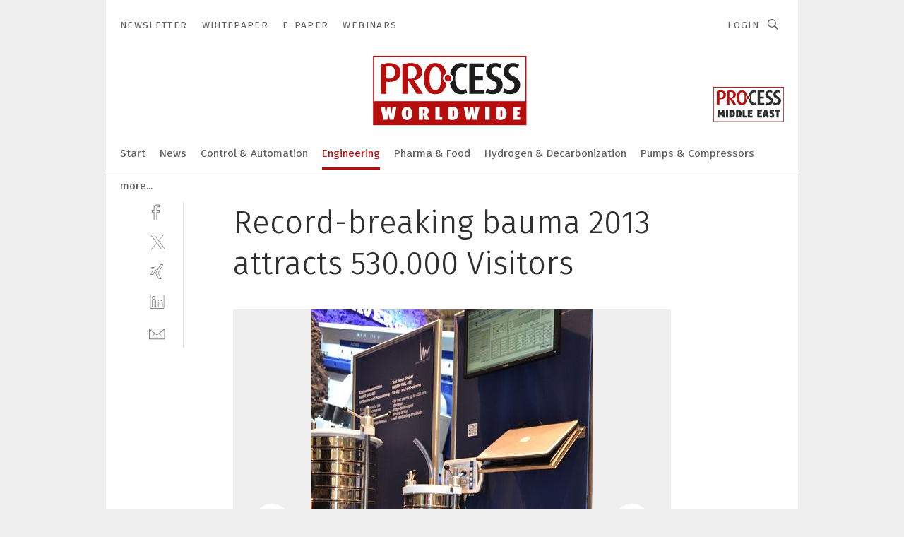

--- FILE ---
content_type: text/html; charset=UTF-8
request_url: https://www.process-worldwide.com/record-breaking-bauma-2013-attracts-530000-visitors-gal-403268/?p=31
body_size: 46124
content:
<!DOCTYPE html><html lang="en">
<head>
			<meta http-equiv="X-UA-Compatible" content="IE=edge">
	<meta http-equiv="Content-Type" content="text/html; charset=UTF-8">
<meta name="charset" content="utf-8">
<meta name="language" content="en">
<meta name="robots" content="INDEX,FOLLOW,NOODP">
<meta property="description" content="Impressions from this years Bauma 2013 in Munich.">
<meta property="og:description" content="Impressions from this years Bauma 2013 in Munich.">
<meta property="og:title" content="Record-breaking bauma 2013 attracts 530.000 Visitors">
<meta property="og:image" content="https://cdn1.vogel.de/jmu0_XHIRrxyAiAyQpjaOCCF7Nw=/fit-in/300x300/filters:format(jpg):quality(80)/images.vogel.de/vogelonline/bdb/575900/575940/original.jpg">
<meta property="og:image:width" content="300">
<meta property="og:image:height" content="300">
<meta name="theme-color" content="#ffffff">
<meta name="msapplication-TileColor" content="#ffffff">
<meta name="apple-mobile-web-app-title" content="PROCESS Worldwide">
<meta name="application-name" content="PROCESS Worldwide">
<meta name="facebook-domain-verification" content="m5s7i24wa1f49uk7kmakgrofiltfhq">	<meta name="viewport" content="width=device-width,initial-scale=1.0">
	<meta name="robots" content="max-snippet:-1, max-image-preview:large, max-video-preview:-1">

<title>Record-breaking bauma 2013 attracts 530.000 Visitors ||  Picture 31 / 45</title>
<link href="https://www.process-worldwide.com/record-breaking-bauma-2013-attracts-530000-visitors-gal-403268/?p=31" rel="canonical">
<link href="https://cdn2.vogel.de/applications/38/scss/basic.css?v=1.075" media="screen,print" rel="stylesheet" type="text/css">
	<link rel="preconnect" href="https://cdn1.vogel.de/" crossorigin>
	<link rel="dns-prefetch" href="https://cdn1.vogel.de">
	<link rel="preconnect" href="https://cdn2.vogel.de/" crossorigin>
	<link rel="dns-prefetch" href="https://cdn2.vogel.de">
	<link rel="preconnect" href="https://c.delivery.consentmanager.net">
	<link rel="preconnect" href="https://cdn.consentmanager.net">
	<link rel="apple-touch-icon" sizes="180x180" href="/apple-touch-icon.png">
	<link rel="icon" type="image/png" sizes="192x192" href="/web-app-manifest-192x192.png">
	<link rel="icon" type="image/png" sizes="512x512" href="/web-app-manifest-512x512.png">
	<link rel="icon" type="image/png" sizes="96x96" href="/favicon-96x96.png">
	<link rel="icon" type="image/svg+xml" href="/favicon.svg">
	<link rel="shortcut icon" type="image/x-icon" href="/favicon.ico">
	<link rel="icon" type="image/x-icon" href="/favicon.ico">
	<link rel="alternate" href="/rss/news.xml"
	      type="application/rss+xml" title="RSS-Feed News">
	<link rel="alternate" href="/atom/news.xml"
	      type="application/atom+xml" title="ATOM-Feed News">

<script  src="https://cdn2.vogel.de/js/bundle.js?v=1.3"></script>
<script >
    //<!--
    window.gdprAppliesGlobally=true;if(!("cmp_id" in window)||window.cmp_id<1){window.cmp_id=28861}if(!("cmp_cdid" in window)){window.cmp_cdid="dad7ce8852c7"}if(!("cmp_params" in window)){window.cmp_params="&usedesign=38000"}if(!("cmp_host" in window)){window.cmp_host="b.delivery.consentmanager.net"}if(!("cmp_cdn" in window)){window.cmp_cdn="cdn.consentmanager.net"}if(!("cmp_proto" in window)){window.cmp_proto="https:"}if(!("cmp_codesrc" in window)){window.cmp_codesrc="1"}window.cmp_getsupportedLangs=function(){var b=["DE","EN","FR","IT","NO","DA","FI","ES","PT","RO","BG","ET","EL","GA","HR","LV","LT","MT","NL","PL","SV","SK","SL","CS","HU","RU","SR","ZH","TR","UK","AR","BS"];if("cmp_customlanguages" in window){for(var a=0;a<window.cmp_customlanguages.length;a++){b.push(window.cmp_customlanguages[a].l.toUpperCase())}}return b};window.cmp_getRTLLangs=function(){var a=["AR"];if("cmp_customlanguages" in window){for(var b=0;b<window.cmp_customlanguages.length;b++){if("r" in window.cmp_customlanguages[b]&&window.cmp_customlanguages[b].r){a.push(window.cmp_customlanguages[b].l)}}}return a};window.cmp_getlang=function(j){if(typeof(j)!="boolean"){j=true}if(j&&typeof(cmp_getlang.usedlang)=="string"&&cmp_getlang.usedlang!==""){return cmp_getlang.usedlang}var g=window.cmp_getsupportedLangs();var c=[];var f=location.hash;var e=location.search;var a="languages" in navigator?navigator.languages:[];if(f.indexOf("cmplang=")!=-1){c.push(f.substr(f.indexOf("cmplang=")+8,2).toUpperCase())}else{if(e.indexOf("cmplang=")!=-1){c.push(e.substr(e.indexOf("cmplang=")+8,2).toUpperCase())}else{if("cmp_setlang" in window&&window.cmp_setlang!=""){c.push(window.cmp_setlang.toUpperCase())}else{if(a.length>0){for(var d=0;d<a.length;d++){c.push(a[d])}}}}}if("language" in navigator){c.push(navigator.language)}if("userLanguage" in navigator){c.push(navigator.userLanguage)}var h="";for(var d=0;d<c.length;d++){var b=c[d].toUpperCase();if(g.indexOf(b)!=-1){h=b;break}if(b.indexOf("-")!=-1){b=b.substr(0,2)}if(g.indexOf(b)!=-1){h=b;break}}if(h==""&&typeof(cmp_getlang.defaultlang)=="string"&&cmp_getlang.defaultlang!==""){return cmp_getlang.defaultlang}else{if(h==""){h="EN"}}h=h.toUpperCase();return h};(function(){var n=document;var p=n.getElementsByTagName;var q=window;var f="";var b="_en";if("cmp_getlang" in q){f=q.cmp_getlang().toLowerCase();if("cmp_customlanguages" in q){for(var h=0;h<q.cmp_customlanguages.length;h++){if(q.cmp_customlanguages[h].l.toUpperCase()==f.toUpperCase()){f="en";break}}}b="_"+f}function g(i,e){var t="";i+="=";var s=i.length;var d=location;if(d.hash.indexOf(i)!=-1){t=d.hash.substr(d.hash.indexOf(i)+s,9999)}else{if(d.search.indexOf(i)!=-1){t=d.search.substr(d.search.indexOf(i)+s,9999)}else{return e}}if(t.indexOf("&")!=-1){t=t.substr(0,t.indexOf("&"))}return t}var j=("cmp_proto" in q)?q.cmp_proto:"https:";if(j!="http:"&&j!="https:"){j="https:"}var k=("cmp_ref" in q)?q.cmp_ref:location.href;var r=n.createElement("script");r.setAttribute("data-cmp-ab","1");var c=g("cmpdesign","");var a=g("cmpregulationkey","");var o=g("cmpatt","");r.src=j+"//"+q.cmp_host+"/delivery/cmp.php?"+("cmp_id" in q&&q.cmp_id>0?"id="+q.cmp_id:"")+("cmp_cdid" in q?"cdid="+q.cmp_cdid:"")+"&h="+encodeURIComponent(k)+(c!=""?"&cmpdesign="+encodeURIComponent(c):"")+(a!=""?"&cmpregulationkey="+encodeURIComponent(a):"")+(o!=""?"&cmpatt="+encodeURIComponent(o):"")+("cmp_params" in q?"&"+q.cmp_params:"")+(n.cookie.length>0?"&__cmpfcc=1":"")+"&l="+f.toLowerCase()+"&o="+(new Date()).getTime();r.type="text/javascript";r.async=true;if(n.currentScript&&n.currentScript.parentElement){n.currentScript.parentElement.appendChild(r)}else{if(n.body){n.body.appendChild(r)}else{var m=p("body");if(m.length==0){m=p("div")}if(m.length==0){m=p("span")}if(m.length==0){m=p("ins")}if(m.length==0){m=p("script")}if(m.length==0){m=p("head")}if(m.length>0){m[0].appendChild(r)}}}var r=n.createElement("script");r.src=j+"//"+q.cmp_cdn+"/delivery/js/cmp"+b+".min.js";r.type="text/javascript";r.setAttribute("data-cmp-ab","1");r.async=true;if(n.currentScript&&n.currentScript.parentElement){n.currentScript.parentElement.appendChild(r)}else{if(n.body){n.body.appendChild(r)}else{var m=p("body");if(m.length==0){m=p("div")}if(m.length==0){m=p("span")}if(m.length==0){m=p("ins")}if(m.length==0){m=p("script")}if(m.length==0){m=p("head")}if(m.length>0){m[0].appendChild(r)}}}})();window.cmp_addFrame=function(b){if(!window.frames[b]){if(document.body){var a=document.createElement("iframe");a.style.cssText="display:none";if("cmp_cdn" in window&&"cmp_ultrablocking" in window&&window.cmp_ultrablocking>0){a.src="//"+window.cmp_cdn+"/delivery/empty.html"}a.name=b;document.body.appendChild(a)}else{window.setTimeout(window.cmp_addFrame,10,b)}}};window.cmp_rc=function(h){var b=document.cookie;var f="";var d=0;while(b!=""&&d<100){d++;while(b.substr(0,1)==" "){b=b.substr(1,b.length)}var g=b.substring(0,b.indexOf("="));if(b.indexOf(";")!=-1){var c=b.substring(b.indexOf("=")+1,b.indexOf(";"))}else{var c=b.substr(b.indexOf("=")+1,b.length)}if(h==g){f=c}var e=b.indexOf(";")+1;if(e==0){e=b.length}b=b.substring(e,b.length)}return(f)};window.cmp_stub=function(){var a=arguments;__cmp.a=__cmp.a||[];if(!a.length){return __cmp.a}else{if(a[0]==="ping"){if(a[1]===2){a[2]({gdprApplies:gdprAppliesGlobally,cmpLoaded:false,cmpStatus:"stub",displayStatus:"hidden",apiVersion:"2.0",cmpId:31},true)}else{a[2](false,true)}}else{if(a[0]==="getUSPData"){a[2]({version:1,uspString:window.cmp_rc("")},true)}else{if(a[0]==="getTCData"){__cmp.a.push([].slice.apply(a))}else{if(a[0]==="addEventListener"||a[0]==="removeEventListener"){__cmp.a.push([].slice.apply(a))}else{if(a.length==4&&a[3]===false){a[2]({},false)}else{__cmp.a.push([].slice.apply(a))}}}}}}};window.cmp_gppstub=function(){var a=arguments;__gpp.q=__gpp.q||[];if(!a.length){return __gpp.q}var g=a[0];var f=a.length>1?a[1]:null;var e=a.length>2?a[2]:null;if(g==="ping"){return{gppVersion:"1.0",cmpStatus:"stub",cmpDisplayStatus:"hidden",apiSupport:[],currentAPI:"",cmpId:31}}else{if(g==="addEventListener"){__gpp.e=__gpp.e||[];if(!("lastId" in __gpp)){__gpp.lastId=0}__gpp.lastId++;var c=__gpp.lastId;__gpp.e.push({id:c,callback:f});return{eventName:"listenerRegistered",listenerId:c,data:true}}else{if(g==="removeEventListener"){var h=false;__gpp.e=__gpp.e||[];for(var d=0;d<__gpp.e.length;d++){if(__gpp.e[d].id==e){__gpp.e[d].splice(d,1);h=true;break}}return{eventName:"listenerRemoved",listenerId:e,data:h}}else{if(g==="hasSection"||g==="getSection"||g==="getField"||g==="getGPPString"){return null}else{__gpp.q.push([].slice.apply(a))}}}}};window.cmp_msghandler=function(d){var a=typeof d.data==="string";try{var c=a?JSON.parse(d.data):d.data}catch(f){var c=null}if(typeof(c)==="object"&&c!==null&&"__cmpCall" in c){var b=c.__cmpCall;window.__cmp(b.command,b.parameter,function(h,g){var e={__cmpReturn:{returnValue:h,success:g,callId:b.callId}};d.source.postMessage(a?JSON.stringify(e):e,"*")})}if(typeof(c)==="object"&&c!==null&&"__uspapiCall" in c){var b=c.__uspapiCall;window.__uspapi(b.command,b.version,function(h,g){var e={__uspapiReturn:{returnValue:h,success:g,callId:b.callId}};d.source.postMessage(a?JSON.stringify(e):e,"*")})}if(typeof(c)==="object"&&c!==null&&"__tcfapiCall" in c){var b=c.__tcfapiCall;window.__tcfapi(b.command,b.version,function(h,g){var e={__tcfapiReturn:{returnValue:h,success:g,callId:b.callId}};d.source.postMessage(a?JSON.stringify(e):e,"*")},b.parameter)}if(typeof(c)==="object"&&c!==null&&"__gppCall" in c){var b=c.__gppCall;window.__gpp(b.command,function(h,g){var e={__gppReturn:{returnValue:h,success:g,callId:b.callId}};d.source.postMessage(a?JSON.stringify(e):e,"*")},b.parameter,"version" in b?b.version:1)}};window.cmp_setStub=function(a){if(!(a in window)||(typeof(window[a])!=="function"&&typeof(window[a])!=="object"&&(typeof(window[a])==="undefined"||window[a]!==null))){window[a]=window.cmp_stub;window[a].msgHandler=window.cmp_msghandler;window.addEventListener("message",window.cmp_msghandler,false)}};window.cmp_setGppStub=function(a){if(!(a in window)||(typeof(window[a])!=="function"&&typeof(window[a])!=="object"&&(typeof(window[a])==="undefined"||window[a]!==null))){window[a]=window.cmp_gppstub;window[a].msgHandler=window.cmp_msghandler;window.addEventListener("message",window.cmp_msghandler,false)}};window.cmp_addFrame("__cmpLocator");if(!("cmp_disableusp" in window)||!window.cmp_disableusp){window.cmp_addFrame("__uspapiLocator")}if(!("cmp_disabletcf" in window)||!window.cmp_disabletcf){window.cmp_addFrame("__tcfapiLocator")}if(!("cmp_disablegpp" in window)||!window.cmp_disablegpp){window.cmp_addFrame("__gppLocator")}window.cmp_setStub("__cmp");if(!("cmp_disabletcf" in window)||!window.cmp_disabletcf){window.cmp_setStub("__tcfapi")}if(!("cmp_disableusp" in window)||!window.cmp_disableusp){window.cmp_setStub("__uspapi")}if(!("cmp_disablegpp" in window)||!window.cmp_disablegpp){window.cmp_setGppStub("__gpp")};
    //-->
</script>
<script >
    //<!--
    
				window.cmp_block_inline = true;
				window.cmp_block_unkown = false;
				window.cmp_block_sync = false;
				window.cmp_block_img = false;
				window.cmp_block_samedomain = false;
				window.cmp_setlang = "EN";
			
    //-->
</script>
<script  src="https://cdn2.vogel.de/js/vendors/touchswipe/jquery.touchswipe.min.js"></script>
<script type="text/plain" data-cmp-vendor="c5035" class="cmplazyload" data-cmp-block="contentpass">
    //<!--
    
                             
                     function isFirefox() {
                            return navigator.userAgent.toLowerCase().indexOf("firefox") >= 0;
                            }
                         $(document).ready(function () {
                         console.log(isFirefox());
                        var is_adblocker = false;
                        // keine Recht für Google
                        if (typeof adsBlocked == "undefined") {
                            function adsBlocked(callback) {
                                if (typeof __tcfapi != "undefined") {
                                    __tcfapi("addEventListener", 2, function (tcData, success) {
                                        var x = __tcfapi("getCMPData");
                                        if (
                                            "purposeConsents" in x &&
                                            "1" in x.purposeConsents && x.purposeConsents["1"] &&
                                            "vendorConsents" in x && "755" in x.vendorConsents && x.vendorConsents["755"]
                                        ) {
                                            if(isFirefox()){
                                            
                                                $req = fetch(new Request("https://pagead2.googlesyndication.com",{method:"HEAD",mode:"no-cors"}));
                                                $req.then(function (response) {
                                                    return response;
                                                }).then(function (response) {
                                                    callback(false);
                                                }).catch(function (exception) {
                                                    callback(true);
                                                });
                                            }
                                            else{
                                                var ADS_URL = "https://pagead2.googlesyndication.com/pagead/js/adsbygoogle.js";
                                                var xhr = new XMLHttpRequest();
                                                xhr.onreadystatechange = function () {
                                                    if (xhr.readyState == XMLHttpRequest.DONE) {
                                                        callback(xhr.status === 0 || xhr.responseURL !== ADS_URL);
                                                    }
                                                };
                                                xhr.open("HEAD", ADS_URL, true);
                                                xhr.send(null);
                                            }
                                           
                                            
                        
                                        } else {
                                            callback(true);
                                        }
                                    });
                                } else {
                                    callback(true);
                                }
                            }
                        }
                        // AdsBlocked - Funktion wird erst später geladen und auch nicht mit Contentpass!!!!
                        adsBlocked(function (blocked) {
                            is_adblocker = !!blocked ;
                            console.log(is_adblocker?"Ads blocked":"Ads not Blocked");
                            if (typeof __tcfapi != "undefined") {
                                __tcfapi("addEventListener", 2, function (tcData, success) {
                                    var cmpdata = __tcfapi("getCMPData");
                                    // Wenn keine Zustimmung für GoogleAds vorhanden ist
                                    if ((!success ||
                                            is_adblocker ||
                                            !("vendorConsents" in cmpdata) ||
                                            !("755" in cmpdata.vendorConsents) ||
                                            !(cmpdata.vendorConsents["755"])) && 
                                            (tcData.eventStatus === "tcloaded" || tcData.eventStatus === "useractioncomplete")
                                        ) {
                                        $.get("/wb/1/", function (OBJ_response) {
                                            if (OBJ_response.content) {
                                                var OBJ_element = document.createElement("div");
                                                $(OBJ_element).append(OBJ_response.content);
                                                $("body").prepend(OBJ_element.firstChild);
                                            }
                                        });
                                        $.get("/wb/2/", function (OBJ_response) {
                                            if (OBJ_response.content) {
                                                var OBJ_element_ref = document.getElementById("advertisement_06");
                                                var OBJ_element = document.createElement("div");
                                                $(OBJ_element).append(OBJ_response.content);
                                                OBJ_element_ref.append(OBJ_element.firstChild);
                                            }
                                        });
                                        $.get("/wb/3/", function (OBJ_response) {
                                            if (OBJ_response.content) {
                                                var OBJ_element_ref = document.getElementById("advertisement_04");
                                                var OBJ_element = document.createElement("div");
                                                $(OBJ_element).append(OBJ_response.content);
                                                OBJ_element_ref.append(OBJ_element.firstChild);
                                            }
                                        });
                                    }
                                    __tcfapi("removeEventListener", 2, function (success) {}, tcData.listenerId);
                                });
                            }
                        });
                        });
    //-->
</script>
	<!--[if lt IE 9]>
	<script>document.createElement("video");
	document.createElement("header");
	document.createElement("section");
	document.createElement("article");
	document.createElement("footer");</script>
	<![endif]-->

    <!-- truffle.one blockiert bis zum Consent -->
    <script type="text/plain" class="cmplazyload" data-cmp-vendor="c58464">
        var jss = document.getElementsByTagName("script");
        for (var j = jss.length; j >= 0; j--) {
            if (jss[j]) {
                if (jss[j].getAttribute("src") && jss[j].getAttribute("src").indexOf("api.truffle.one/static/getWebData.js") != -1) {
                    jss[j].parentNode.removeChild(jss[j]);
                }
            }
        }
        var t1_params = t1_params || [];
        t1_params.push(["118", "118"]);
        var t = document["createElement"]("script"), i;
        t["type"] = "text/javascript";
        t["src"] = window["location"]["href"]["split"]("/")[0] + "//api.truffle.one/static/getWebData.js";
        i = document["getElementsByTagName"]("script")[0];
        i["parentNode"]["insertBefore"](t, i);
    </script>
	
    <script class="cmplazyload" data-cmp-block="contentpass" data-cmp-vendor="755"
            data-cmp-src="https://securepubads.g.doubleclick.net/tag/js/gpt.js" type="text/plain"></script>

    <script type="text/plain" class="cmplazyload" data-cmp-vendor="755" data-cmp-block="contentpass">
        var googletag = googletag || {};
        googletag.cmd = googletag.cmd || [];
    </script>

            <!-- This nees to be 'text/plain' otherwise banners wont work -->
	    <!-- GPT -->
	    <script type="text/plain" class="cmplazyload" data-cmp-vendor="755" data-cmp-block="contentpass">

		    try
		    {
			    // Array anlegen fuer spaetere Speicherung
			    var ARR_unknown_slots = [];

			    googletag.cmd.push(function ()
			    {

				    // Client
				    var STR_client = "/2686/pww.vogel.de/plant-projects-and-engineering_gallery";

                    // Groessen
                    var ARR_sizes = [{"type":"slot","size":[[960,252],[980,90],[728,90],[468,60],[1,1]],"mappings":[[[0,0],[1,1]],[[1025,0],[[960,252],[728,90],[468,60],[1,1]]],[[1300,0],[[960,252],[980,90],[728,90],[468,60],[1,1]]]],"id":"advertisement_01"},{"type":"slot","size":[[420,600],[300,600],[160,600],[1,1]],"mappings":[[[0,0],[1,1]],[[1025,0],[[420,600],[300,600],[160,600],[1,1]]]],"id":"advertisement_02"},{"type":"slot","size":[[161,600],[121,600],[1,1]],"mappings":[[[0,0],[1,1]],[[1025,0],[[161,600],[121,600],[1,1]]]],"id":"advertisement_03"},{"type":"slot","size":[[1180,250],[960,250],[728,91],[301,630],[301,330],[301,280],[301,180]],"mappings":[[[0,0],[[301,180],[301,280],[1,1]]],[[1025,0],[[960,250],[728,91],[1,1]]],[[1541,0],[[1180,250],[960,250],[728,91],[1,1]]]],"id":"advertisement_04"},{"type":"slot","size":[[300,631],[300,630],[300,331],[300,330],[300,281],[300,280],[1,1]],"mappings":[[[0,0],[[300,631],[300,630],[300,331],[300,330],[300,281],[300,280],[1,1]]]],"id":"advertisement_06"}];

                    // Groessen durchlaufen
                    for (var INT_i = 0; INT_i < ARR_sizes.length; INT_i++) {

                        // Mapping vorhanden
                        if (ARR_sizes[INT_i].mappings) {

                            // Mappings durchlaufen
                            var OBJ_size_mapping = googletag.sizeMapping();
                            for (var INT_j = 0; INT_j < ARR_sizes[INT_i].mappings.length; INT_j++) {
                                OBJ_size_mapping.addSize(ARR_sizes[INT_i].mappings[INT_j][0], ARR_sizes[INT_i].mappings[INT_j][1]);
                            } // end for

                        } // end if

                        // Typen
                        switch (ARR_sizes[INT_i].type) {

                            // Slot:
                            case "slot":
                                googletag
                                    .defineSlot(STR_client, ARR_sizes[INT_i].size, ARR_sizes[INT_i].id)
                                    .defineSizeMapping(OBJ_size_mapping.build())
                                    .setCollapseEmptyDiv(true, true)
                                    .addService(googletag.pubads());
                                console.debug("Ad Slot " + ARR_sizes[INT_i].id + " created " );
                                break;
                                
                            //Fluid
                            case "fluid":
                                googletag
                                    .defineSlot(ARR_sizes[INT_i].path, ARR_sizes[INT_i].size, ARR_sizes[INT_i].id)
                                    .setCollapseEmptyDiv(true, true)
                                    .addService(googletag.pubads());
                                console.debug("Ad Slot " + ARR_sizes[INT_i].id + " created ");
                                break;

                            default:
	                            console.debug("Ad Slot unknown");

                        } // end switch

                    } // end for
console.debug("hier beginnt targeting 'wallpaper'");
	                // Banner aktivieren
	                googletag.pubads().setTargeting("kw", 'wallpaper');
console.debug("hier targeting ende 'wallpaper'");
console.debug("slotRequested anfang");
	                googletag.pubads().addEventListener("slotRequested", function (event)
	                {
		                // Nachricht in Konsole
		                console.debug("Ad Slot " + event.slot.getSlotElementId() + " requested");
	                });

                    googletag.pubads().addEventListener("slotResponseReceived", function (event) {
                        // Nachricht in Konsole
                        console.debug("Ad Slot " + event.slot.getSlotElementId() + " response received");
                    });
                    googletag.pubads().addEventListener("slotRenderEnded", function (event) {

                        try {

                            // Creative geladen
                            if (
                                //typeof event.creativeId !== "undefined" && event.creativeId !== null &&
                                typeof event.slot !== "undefined"
                            ) {

                                // Slot nicht leer
                                if (!event.isEmpty) {

                                    // Nachricht in Konsole
                                    console.debug("Ad Slot " + event.slot.getSlotElementId() + " rendered");
                                    
                                    // Slot als jQuery Objekt speichern
                                    var OBJ_slot = $("div#" + event.slot.getSlotElementId());

                                    // Slot einblenden (falls ausgeblendet)
                                    OBJ_slot.show();
                                    
                                    // Eigene Slots durchlaufen (keine Manipulation von z.B. BusinessAd)
                                    var BOO_found = false;

                                    for (var INT_i = 0; INT_i < ARR_sizes.length; INT_i++) {

                                        // Slot bekannt
                                        if (event.slot.getSlotElementId() === ARR_sizes[INT_i].id) {

                                            // Element gefunden
                                            BOO_found = true;
                                         
                                            // iFrame
                                            var OBJ_iframe = OBJ_slot.find("iframe");


                                            // Kein iFrame, aber Tracking-Pixel
                                            if (
                                                OBJ_slot.find("ins>ins").length > 0 &&
                                                OBJ_slot.find("ins>ins").height() === 1
                                            ) {

                                                // Slot ausblenden
                                                OBJ_slot.hide();

                                                // Nachricht in Konsole
                                                console.debug("Ad Slot " + event.slot.getSlotElementId() +
                                                    " hidden (ins)");

                                            }
                                            // iFrame vorhanden
                                            else if (OBJ_iframe.length > 0) {
                                                // iFrame
                                                var OBJ_iframe_content = OBJ_iframe.contents();

                                                // Tracking-Pixel nicht vorhanden
                                                if (
                                                    (
                                                        OBJ_iframe_content.find("body>img").length === 0 ||
                                                        OBJ_iframe_content.find("body>img").height() > 1
                                                    ) &&
                                                    (
                                                        OBJ_iframe_content.find("body>div>img").length ===
                                                        0 ||
                                                        OBJ_iframe_content.find("body>div>img").height() >
                                                        1
                                                    ) &&
                                                    OBJ_iframe_content.find("body>div>amp-pixel").length ===
                                                    0 &&
                                                    OBJ_iframe_content.find("body>amp-pixel").length === 0
                                                ) {
                                                    let native_ad = OBJ_iframe_content.find(".native-ad").length;
                                                    
                                                    // Background transparent im iFrame
                                                    OBJ_iframe_content.find("head").append('<style type="text/css">body{background: transparent !important;}</style>');

                                                    if(native_ad == 1){

                                                        // Stylesheet ebenfalls in iFrame kopieren
                                                        var STR_stylesheet = "https://cdn2.vogel.de/applications/38/scss/native-ads.css?v=0.19";
                                                        OBJ_iframe_content.find("head").append($("<link/>", {
                                                            rel: "stylesheet",
                                                            href: STR_stylesheet,
                                                            type: "text/css"
                                                        }));
                                                         // CSS-Klasse der Buchung nach aussen uebertragen (nur div)
                                                        OBJ_slot.find("div:first").addClass(
                                                            OBJ_iframe_content.find(".native-ad").attr("class")
                                                        );
                                                        // Klasse in Iframe löschen
                                                        OBJ_iframe_content.find(".native-ad").attr("class","");
    
                                                        OBJ_slot.find("div:first").addClass(
                                                        OBJ_iframe_content.find("body>div>article:not(#whitespace_click)").attr("class")
                                                        );

                                                        OBJ_slot.find("div:first").addClass(
                                                        OBJ_iframe_content.find("body>article:not(#whitespace_click)").attr("class")
                                                        );
                                                    OBJ_iframe_content.find("body>div>article:not(#whitespace_click)").attr("class", "");
                                                    OBJ_iframe_content.find("body>article:not(#whitespace_click)").attr("class", "");
    
                                                        // Nachricht in Konsole
                                                        console.debug("Ad Slot " + event.slot.getSlotElementId() +
                                                            " manipulated: native-ad");

                                                    }else{
                                                    let infClasses = ".lb728, .fs468, .sky, .ca300, .hs2, .sky_hs2, .hs1_160, .hs1_120, .sky_hs1,.sky_hs2, .billboard,.sky_bg980_r,.bb399, .sky, .sky_left, .billboard_inText,.sky_second_160,.sky_second_161,.sky_fixed,.bg_lb, .wall_lb";
                                                    // CSS-Klasse der Buchung nach aussen uebertragen (nur div)
                                                    OBJ_slot.find("div:first").addClass(
                                                        OBJ_iframe_content.find(infClasses).attr("class")
                                                    );
                                                    // Nach Außen übertragene Klasse entfernen
                                                    OBJ_iframe_content.find(infClasses).attr("class", "");
                                               
                                                    // Style und whitespace_click muss mit raus fuer brandgate
                                                    OBJ_iframe_content.find("body>style:first").clone().insertBefore(OBJ_slot.find("div:first"));
                                                    OBJ_iframe_content.find("div#whitespace_click").css('height', '100%');
                                                    OBJ_iframe_content.find("div#whitespace_click").insertBefore(OBJ_slot.find("div:first"));


                                                    // Nachricht in Konsole
                                                    console.debug("Ad Slot " + event.slot.getSlotElementId() +
                                                        " manipulated no native-ad");
                                                    }
                                                    
                                                    
                                                } else {

                                                    // Slot ausblenden
                                                    OBJ_iframe.hide();

                                                    // Nachricht in Konsole
                                                    console.debug("Ad Slot " + event.slot.getSlotElementId() +
                                                        " hidden (iframe img/amp-pixel)");

                                                } // end if

                                            }
                                            // Kein iFrame, aber Tracking-Pixel
                                            else if (OBJ_slot.find("img").height() === 1) {

                                                // Slot ausblenden
                                                OBJ_slot.hide();

                                                // Nachricht in Konsole
                                                console.debug("Ad Slot " + event.slot.getSlotElementId() +
                                                    " hidden (img)");

                                            } // end if

                                        } // end if

                                    } // end for

                                    // Slot nicht gefunden
                                    if (!BOO_found) {

                                        // Slot merken, ausblenden und Nachrichten in Konsole
                                        var STR_ba_id = event.slot.getSlotElementId();

                                        setTimeout(function () {
                                            var OBJ_ba = $("#" + STR_ba_id);
                                            if (
                                                OBJ_ba.is(":visible") === false ||
                                                OBJ_ba.is(":hidden") === true
                                            ) {
                                                ARR_unknown_slots.push(STR_ba_id);
                                                console.debug("Ad Slot " + STR_ba_id + " unknown empty");
                                            } else {
                                                console.debug("Ad Slot " + STR_ba_id + " unkown");
                                            }
                                        }, 500);

                                    } // end if

                                } else {
                                    // Entfernen von nicht gerenderten Werbeanzeigen, damit Darstellung in Zweierelement passt
									let adElement = document.getElementById(event.slot.getSlotElementId());
									
									if (adElement && adElement.parentNode) {
									    let parentNodeOfAdDiv = adElement.parentNode;
									
									    if (
									        parentNodeOfAdDiv.tagName === "SECTION" &&
									        parentNodeOfAdDiv.getAttribute("data-section-id") &&
									        parentNodeOfAdDiv.getAttribute("data-section-id").includes("section_advertisement")
									    ) {
									        parentNodeOfAdDiv.remove();
									    }
									}
                                } // end if

                            } // end if

                        } catch (OBJ_err) {
                            console.debug(OBJ_err);
                        }

                    });
                    
                     							console.debug("ABA_CLIENT_ENABLED is true");
                            if (typeof t1_aba === "function") {
                                try {
                                    // Versuche, t1_aba aufzurufen
                                    t1_aba(googletag, function(updatedGoogletag) {
                                        // enableSingleRequest und enableServices aufrufen, nachdem die Anfrage abgeschlossen ist
                                        updatedGoogletag.pubads().enableSingleRequest();
                                        updatedGoogletag.enableServices();
                                        console.log("T1: GPT enabled after ABA targeting.");
                                        console.debug("Slots created");
                                        googletag = updatedGoogletag;
                                        initDisplay();
                                    });
                                } catch (error) {
                                    // Fallback im Fehlerfall des t1_aba-Aufrufs
                                    console.log("T1: Error calling t1_aba: ", error);
                                    googletag.pubads().enableSingleRequest();
                                    googletag.enableServices();
                                    console.debug("Slots created");
                                    initDisplay();
                                }
                            } else {
                                // Wenn t1_aba nicht definiert ist, enableServices direkt aufrufen
                                console.log("T1: t1_aba not defined");
                                googletag.pubads().enableSingleRequest();
                                googletag.enableServices();
                                console.debug("Slots created");
                                initDisplay();
                            }
                        
           
                  
                    });
        
                    } catch (OBJ_err) {
                        // Nix
                        console.warn("Ad Error - define /2686/pww.vogel.de/plant-projects-and-engineering_gallery");
            } // end try
        </script>
                <script type="text/plain" class="cmplazyload" data-cmp-vendor="755" data-cmp-block="contentpass">
            function displaydfp() {
                try {
                    googletag.cmd.push(
                        function () {
                            let d = [];
                            window.googletag.pubads().getSlots().forEach(function(element){
                                if ($("#" + element.getSlotId().getDomId()).length === 0) {
                                    d.push(element.getSlotId().getDomId());
                                } else {
                                    googletag.display(element.getSlotId().getDomId());
                                }
                            });
                            console.debug("all Slots displayed");
                            console.debug({"not used Slots": d});
                        });
                } catch (e) {
                    console.debug(e);
                }
            }
            
            function initDisplay(){
                  if (document.readyState === 'loading') {
                    document.addEventListener('DOMContentLoaded', displaydfp);
                } else {
                    displaydfp();
                }
            }

        </script>
    	<!-- No BusinessAd: Data missing -->
		<!-- GTM Vars -->
	<script>
		var dataLayer = [
			{
				"environment": "production", // Umgebung
				"id": "38", // App-ID
                                				"content_type": "galerie",
                                                				"logged_in": false, // User is logged in
				"accessToPaid": false, // Access paid
								"dimension1": "pww:galerie:403268 record-breaking-bauma-2013-attracts-530000-visitors--picture-31-45", // Shortcut:Type:ID
								"dimension2": "pww:themen:plant-projects-and-engineering", // Shortcut:"themen":Channel
				"dimension4": "403268", // Content-ID
				"dimension7": "/record-breaking-bauma-2013-attracts-530000-visitors-gal-403268/?p=31", // URL
																
			}
		];
	</script>
</head>
<body data-infinity-id="default" data-infinity-type="layout">
<!-- No Bookmark-layer -->    <!-- GTM Code -->
    <noscript>
        <iframe src="https://www.googletagmanager.com/ns.html?id=GTM-NRSP2QR"
                height="0" width="0" style="display:none;visibility:hidden"></iframe>
    </noscript>
    <!-- Automatisches Blockieren vom CMP vermeiden -->
    <script type="text/plain" class="cmplazyload" data-cmp-vendor="s905"  data-cmp-block="contentpass" >(function (w, d, s, l, i)
		{
			w[l] = w[l] || [];
			w[l].push({
				'gtm.start':
					new Date().getTime(), event: 'gtm.js'
			});
			var f = d.getElementsByTagName(s)[0],
				j = d.createElement(s), dl = l != 'dataLayer' ? '&l=' + l : '';
			j.async = true;
			j.src =
				'https://www.googletagmanager.com/gtm.js?id=' + i + dl;
			f.parentNode.insertBefore(j, f);
		})(window, document, 'script', 'dataLayer', 'GTM-NRSP2QR');
	</script>
	<!-- GA Code: no config found -->

<!-- No Jentis --><!-- No Jentis Datalayer -->		<div id="advertisement_01" class="cmplazyload gpt inf-leaderboard" data-cmp-vendor="755"
         data-ad-id="advertisement_01" data-infinity-type="ad" data-infinity-id="v1/advertisement_01">
	</div>
    		<div id="advertisement_02" class="cmplazyload gpt " data-cmp-vendor="755"
         data-ad-id="advertisement_02" data-infinity-type="ad" data-infinity-id="v1/advertisement_02">
	</div>
	    	<div id="advertisement_03" class="cmplazyload gpt " data-cmp-vendor="755"
         data-ad-id="advertisement_03" data-infinity-type="ad" data-infinity-id="v1/advertisement_03">
	</div>
    		<div id="advertisement_11" class="cmplazyload gpt " data-cmp-vendor="755"
         data-ad-id="advertisement_11" data-infinity-type="ad" data-infinity-id="v1/advertisement_11">
	</div>
		<div id="advertisement_12" class="cmplazyload gpt " data-cmp-vendor="755"
         data-ad-id="advertisement_12" data-infinity-type="ad" data-infinity-id="v1/advertisement_12">
	</div>
<div class="inf-website">
	<div id="mainwrapper" class="inf-wrapper">
		<section class="inf-mainheader" data-hj-ignore-attributes>
	<div class="inf-mainheader__wrapper">
		<div class="inf-icon inf-icon--menu inf-mainheader__menu-icon"></div>
		
				
<ul class="inf-servicenav">
    	<a class="inf-btn inf-btn--small inf-btn--info inf-servicenav__btn" title=""
	   href="" style="display: none"></a>
    			<li class="inf-servicenav__item ">
				<a class=" inf-servicenav__link inf-flex inf-flex--a-center" title="Newsletter" rel="noopener"
                   href="&#x2F;newsletter&#x2F;subscribes&#x2F;" target="_self" id="menu-page_5fd14081bc3a8">

                    					<span class="inf-servicenav__item-name">
                    Newsletter                    </span>
                    				</a>
			</li>
        			<li class="inf-servicenav__item ">
				<a class=" inf-servicenav__link inf-flex inf-flex--a-center" title="Whitepaper" rel="noopener"
                   href="&#x2F;whitepaper&#x2F;" target="_self" id="menu-page_5e7e695f87660">

                    					<span class="inf-servicenav__item-name">
                    Whitepaper                    </span>
                    				</a>
			</li>
        			<li class="inf-servicenav__item ">
				<a class=" inf-servicenav__link inf-flex inf-flex--a-center" title="E-Paper" rel="noopener"
                   href="&#x2F;e-paper&#x2F;" target="_self" id="menu-page_63b52aa77333e">

                    					<span class="inf-servicenav__item-name">
                    E-Paper                    </span>
                    				</a>
			</li>
        			<li class="inf-servicenav__item ">
				<a class=" inf-servicenav__link inf-flex inf-flex--a-center" title="Webinars" rel="noopener"
                   href="&#x2F;webinars&#x2F;" target="_self" id="menu-page_5e7e6a86a9bae">

                    					<span class="inf-servicenav__item-name">
                    Webinars                    </span>
                    				</a>
			</li>
        </ul>

		<div class="inf-mobile-menu">
			<img alt="Mobile-Menu" title="Mobile Menu" class="inf-mobile-menu__dropdown-arrow" src="https://cdn2.vogel.de/img/arrow_dropdown.svg">

			<form action="/search/"
			      method="get"
			      class="inf-mobile-search">
				<label> <input type="text" placeholder="Enter search term"
				               class="inf-form-input-text inf-mobile-search__input" name="k"> </label>
				<button type="submit" id="search_submit_header-mobile" class="inf-icon inf-icon--search inf-mobile-search__button">
				</button>
			</form>
			
						<div class="inf-mobile-menu__cta-btn-wrapper">
								<a class="inf-btn inf-btn--info inf-full-width" title=""
				   href="" style="display: none"></a>
			</div>
			
						<ul class="inf-mobile-menu__content inf-mobile-menu__content--servicenav">
				<li class="inf-mobile-menu__item					"
			    id="page_5fd14081bc3a8-mobile">
				
								<a title="Newsletter"
				   href="&#x2F;newsletter&#x2F;subscribes&#x2F;"
					target="_self" rel="noopener"                   class="inf-mobile-menu__link"
                   id="menu-page_5fd14081bc3a8-mobile">
					Newsletter				</a>
				
				
								
			</li>
					<li class="inf-mobile-menu__item					"
			    id="page_5e7e695f87660-mobile">
				
								<a title="Whitepaper"
				   href="&#x2F;whitepaper&#x2F;"
					target="_self" rel="noopener"                   class="inf-mobile-menu__link"
                   id="menu-page_5e7e695f87660-mobile">
					Whitepaper				</a>
				
				
								
			</li>
					<li class="inf-mobile-menu__item					"
			    id="page_63b52aa77333e-mobile">
				
								<a title="E-Paper"
				   href="&#x2F;e-paper&#x2F;"
					target="_self" rel="noopener"                   class="inf-mobile-menu__link"
                   id="menu-page_63b52aa77333e-mobile">
					E-Paper				</a>
				
				
								
			</li>
					<li class="inf-mobile-menu__item					"
			    id="page_5e7e6a86a9bae-mobile">
				
								<a title="Webinars"
				   href="&#x2F;webinars&#x2F;"
					target="_self" rel="noopener"                   class="inf-mobile-menu__link"
                   id="menu-page_5e7e6a86a9bae-mobile">
					Webinars				</a>
				
				
								
			</li>
		</ul>
			
			<ul class="inf-mobile-menu__content">
				<li class="inf-mobile-menu__item					"
			    id="home-mobile">
				
								<a title="PROCESS&#x20;Worldwide&#x20;&#x2013;&#x20;Home&#x20;of&#x20;expert&#x20;knowledge&#x20;in&#x20;chemical&#x20;and&#x20;pharmaceutical&#x20;engineering"
				   href="&#x2F;"
					target="_self" rel="noopener"                   class="inf-mobile-menu__link"
                   id="menu-home-mobile">
									</a>
				
				
								
			</li>
					<li class="inf-mobile-menu__item					"
			    id="page_5e984bd490cba-mobile">
				
								<a title="News"
				   href="&#x2F;news&#x2F;"
					target="_self" rel="noopener"                   class="inf-mobile-menu__link"
                   id="menu-page_5e984bd490cba-mobile">
					News				</a>
				
				
								
			</li>
					<li class="inf-mobile-menu__item					"
			    id="page_E7E474FB-D493-4CFC-B278599855C7C9DF-mobile">
				
								<a title="Control&#x20;&amp;&#x20;Automation"
				   href="&#x2F;control-and-automation&#x2F;"
					target="_self" rel="noopener"                   class="inf-mobile-menu__link"
                   id="menu-page_E7E474FB-D493-4CFC-B278599855C7C9DF-mobile">
					Control &amp; Automation				</a>
				
				
								
			</li>
					<li class="inf-mobile-menu__item					 inf-mobile-menu__item--active"
			    id="page_766E750B-1137-4C54-B7671109DE3D73A1-mobile">
				
								<a title="Plant&#x20;Projects&#x20;&amp;&#x20;Engineering"
				   href="&#x2F;plant-projects-and-engineering&#x2F;"
					target="_self" rel="noopener"                   class="inf-mobile-menu__link inf-mobile-menu__link--active"
                   id="menu-page_766E750B-1137-4C54-B7671109DE3D73A1-mobile">
					Engineering				</a>
				
				
								
			</li>
					<li class="inf-mobile-menu__item					"
			    id="page_9671F93B-B9D5-4E93-B7292CFBF0F878A8-mobile">
				
								<a title="Pharmaceutical&#x20;Technology"
				   href="&#x2F;pharma-and-food&#x2F;"
					target="_self" rel="noopener"                   class="inf-mobile-menu__link"
                   id="menu-page_9671F93B-B9D5-4E93-B7292CFBF0F878A8-mobile">
					Pharma &amp; Food				</a>
				
				
								
			</li>
					<li class="inf-mobile-menu__item					"
			    id="page_66e2d874b08fb-mobile">
				
								<a title="Hydrogen&#x20;&amp;&#x20;Decarbonization"
				   href="&#x2F;hydrogen-decarbonization&#x2F;"
					target="_self" rel="noopener"                   class="inf-mobile-menu__link"
                   id="menu-page_66e2d874b08fb-mobile">
					Hydrogen &amp; Decarbonization				</a>
				
				
								
			</li>
					<li class="inf-mobile-menu__item					"
			    id="page_B0030083-61EA-4F65-AE6BA9A9766814BC-mobile">
				
								<a title="Pumps&#x20;&amp;&#x20;Compressors"
				   href="&#x2F;pumps-and-compressors&#x2F;"
					target="_self" rel="noopener"                   class="inf-mobile-menu__link"
                   id="menu-page_B0030083-61EA-4F65-AE6BA9A9766814BC-mobile">
					Pumps &amp; Compressors				</a>
				
				
								
			</li>
					<li class="inf-mobile-menu__item					"
			    id="page_D0CD5B23-5A8E-49D1-99F675D03C7F1643-mobile">
				
								<a title="Water&#x20;Treatment"
				   href="&#x2F;water-treatment&#x2F;"
					target="_self" rel="noopener"                   class="inf-mobile-menu__link"
                   id="menu-page_D0CD5B23-5A8E-49D1-99F675D03C7F1643-mobile">
					Water Treatment				</a>
				
				
								
			</li>
					<li class="inf-mobile-menu__item					"
			    id="page_D6E502E6-3360-43ED-B3CA865F636E70B2-mobile">
				
								<a title="Bulk&#x20;Handling"
				   href="&#x2F;powder-bulk-handling&#x2F;"
					target="_self" rel="noopener"                   class="inf-mobile-menu__link"
                   id="menu-page_D6E502E6-3360-43ED-B3CA865F636E70B2-mobile">
					Powder Bulk Handling				</a>
				
				
								
			</li>
					<li class="inf-mobile-menu__item					"
			    id="page_DD329633-43F4-43BD-B7B00BB98071CB4D-mobile">
				
								<a title="Management&#x20;&amp;&#x20;Process-IT"
				   href="&#x2F;business-and-economics&#x2F;"
					target="_self" rel="noopener"                   class="inf-mobile-menu__link"
                   id="menu-page_DD329633-43F4-43BD-B7B00BB98071CB4D-mobile">
					Business &amp; Economics				</a>
				
				
								
			</li>
					<li class="inf-mobile-menu__item					"
			    id="page_5B9D0BF1-85CE-4985-BC9556325D6AC926-mobile">
				
								<a title="Heat&#x20;Transfer"
				   href="&#x2F;heat-transfer&#x2F;"
					target="_self" rel="noopener"                   class="inf-mobile-menu__link"
                   id="menu-page_5B9D0BF1-85CE-4985-BC9556325D6AC926-mobile">
					Heat Transfer				</a>
				
				
								
			</li>
					<li class="inf-mobile-menu__item					"
			    id="page_7250AE21-5569-42C8-AD39C8C2F69E1683-mobile">
				
								<a title="Safety,&#x20;Security&#x20;&amp;&#x20;Environment"
				   href="&#x2F;explosives-and-safety&#x2F;"
					target="_self" rel="noopener"                   class="inf-mobile-menu__link"
                   id="menu-page_7250AE21-5569-42C8-AD39C8C2F69E1683-mobile">
					Ex Protection &amp; Safety				</a>
				
				
								
			</li>
					<li class="inf-mobile-menu__item					"
			    id="page_3911780F-E54B-4AFD-87C3E5FBB89B275B-mobile">
				
								<a title="Oil&#x20;&amp;&#x20;Gas"
				   href="&#x2F;oil-gas&#x2F;"
					target="_self" rel="noopener"                   class="inf-mobile-menu__link"
                   id="menu-page_3911780F-E54B-4AFD-87C3E5FBB89B275B-mobile">
					Oil &amp; Gas				</a>
				
				
								
			</li>
					<li class="inf-mobile-menu__item					"
			    id="page_B3F628DD-DF18-4C0C-A495F6CCEC945925-mobile">
				
								<a title="ACHEMA&#x20;-&#x20;World&#x20;Forum&#x20;and&#x20;Leading&#x20;Show&#x20;for&#x20;the&#x20;Process&#x20;Industries"
				   href="&#x2F;achema&#x2F;"
					target="_self" rel="noopener"                   class="inf-mobile-menu__link"
                   id="menu-page_B3F628DD-DF18-4C0C-A495F6CCEC945925-mobile">
					Achema				</a>
				
				
								
			</li>
					<li class="inf-mobile-menu__item					"
			    id="page_68c3f676d2e8e-mobile">
				
								<a title="Middle&#x20;East"
				   href="&#x2F;middleeast&#x2F;"
					target="_self" rel="noopener"                   class="inf-mobile-menu__link"
                   id="menu-page_68c3f676d2e8e-mobile">
					Middle East				</a>
				
				
								
			</li>
					<li class="inf-mobile-menu__item					"
			    id="page_5e7e68e45b935-mobile">
				
								<a title="Galleries"
				   href="&#x2F;galleries&#x2F;"
					target="_self" rel="noopener"                   class="inf-mobile-menu__link"
                   id="menu-page_5e7e68e45b935-mobile">
					Galleries				</a>
				
				
								
			</li>
					<li class="inf-mobile-menu__item					"
			    id="page_5e7e699b25afd-mobile">
				
								<a title="supplier&#x20;overview&#x20;&#x40;&#x20;process&#x20;worldwide"
				   href="&#x2F;suppliers&#x2F;"
					target="_self" rel="noopener"                   class="inf-mobile-menu__link"
                   id="menu-page_5e7e699b25afd-mobile">
					Suppliers				</a>
				
				
								
			</li>
		</ul>
		</div>

		<span class="inf-mobile-menu-mask"></span>
		<div class="inf-logo">
			<a class="inf-logo__link" href="/"> <img class="inf-logo__img-base" id="exit--header-logo" alt="Logo" src="https://cdn2.vogel.de/applications/38/img/logo.svg"> <img class="inf-logo__img-mini" alt="Logo" src="https://cdn2.vogel.de/applications/38/img/logo_mini.svg"> </a>
		</div>
		
		<div class="inf-mainheader__wrapper-secondlogolink">
<a href="/middleeast/" target="_self">
<img class="inf-mainheader__secondlogo inf-mainheader__secondlogo--podcast" style="max-width: 100px;" alt="Achema Middle East" title="Achema Middle East" style="" src="https://p7i.vogel.de/wcms/68/d4/68d4cf4f7c2c4/achema-middle-east.svg">
</a> 
</div>		
		<ul class="inf-mainnav">
				<li class="inf-mainnav__item" id="home">
				
								<a title="PROCESS&#x20;Worldwide&#x20;&#x2013;&#x20;Home&#x20;of&#x20;expert&#x20;knowledge&#x20;in&#x20;chemical&#x20;and&#x20;pharmaceutical&#x20;engineering"
				   href="&#x2F;"
					
				   target="_self"
				   
				   rel="noopener"
				   
                   class="&#x20;inf-mainnav__link"
                   id="menu-home">
									</a>
				
											</li>
					<li class="inf-mainnav__item" id="page_5e984bd490cba">
				
								<a title="News"
				   href="&#x2F;news&#x2F;"
					
				   target="_self"
				   
				   rel="noopener"
				   
                   class="&#x20;inf-mainnav__link"
                   id="menu-page_5e984bd490cba">
					News				</a>
				
											</li>
					<li class="inf-mainnav__item inf-mainnav__item--with-flyout" id="page_E7E474FB-D493-4CFC-B278599855C7C9DF">
				
								<a title="Control&#x20;&amp;&#x20;Automation"
				   href="&#x2F;control-and-automation&#x2F;"
					
				   target="_self"
				   
				   rel="noopener"
				   
                   class="&#x20;inf-mainnav__link"
                   id="menu-page_E7E474FB-D493-4CFC-B278599855C7C9DF">
					Control &amp; Automation				</a>
				
													
										<div class="inf-subnav inf-flex inf-subnav--articles-only" style="display:none;">
						
																		
												<div class="inf-subnav__wrapper">
	<div class="inf-section-title inf-subnav__title">
        Latest Articles in <span>"Control & Automation"</span>
	</div>
	<div class="inf-flex" data-infinity-type="partial" data-infinity-id="layout/partials/menu/head/items">
        				<div class="inf-teaser   inf-teaser--vertical"
				         data-content-id="ebf5f722684337c6e773bd7b23ca48e4" data-infinity-type="partial"
				         data-infinity-id="layout/menu/head/items">
                    						<figure class="inf-teaser__figure inf-teaser__figure--vertical">
							<a href="/saudi-arabia-introduces-its-first-quantum-computer-a-ebf5f722684337c6e773bd7b23ca48e4/">
								<picture class="inf-imgwrapper inf-imgwrapper--169">
									<source type="image/webp"
									        srcset="https://cdn1.vogel.de/0VjUeusBtkuCAtLQZ78GPli8Ebs=/288x162/filters:quality(1)/cdn4.vogel.de/infinity/white.jpg"
									        data-srcset="https://cdn1.vogel.de/OgD0CW0evSalYRpJuKRgeB7XOag=/288x162/smart/filters:format(webp):quality(80)/p7i.vogel.de/wcms/2c/aa/2caa43374cbd09b3e5aa95cc63a9fd17/0128256129v3.jpeg 288w, https://cdn1.vogel.de/UlnT3_j-n1fGtG92tIGTvaPRSp0=/576x324/smart/filters:format(webp):quality(80)/p7i.vogel.de/wcms/2c/aa/2caa43374cbd09b3e5aa95cc63a9fd17/0128256129v3.jpeg 576w">
									<source srcset="https://cdn1.vogel.de/0VjUeusBtkuCAtLQZ78GPli8Ebs=/288x162/filters:quality(1)/cdn4.vogel.de/infinity/white.jpg"
									        data-srcset="https://cdn1.vogel.de/Y0cAXKF1ZHOUCGmrDtgTaoWWUQM=/288x162/smart/filters:format(jpg):quality(80)/p7i.vogel.de/wcms/2c/aa/2caa43374cbd09b3e5aa95cc63a9fd17/0128256129v3.jpeg 288w, https://cdn1.vogel.de/0hrjPA0OqAbGwLpoKS8FQpwYI6E=/576x324/smart/filters:format(jpg):quality(80)/p7i.vogel.de/wcms/2c/aa/2caa43374cbd09b3e5aa95cc63a9fd17/0128256129v3.jpeg 576w">
									<img data-src="https://cdn1.vogel.de/Y0cAXKF1ZHOUCGmrDtgTaoWWUQM=/288x162/smart/filters:format(jpg):quality(80)/p7i.vogel.de/wcms/2c/aa/2caa43374cbd09b3e5aa95cc63a9fd17/0128256129v3.jpeg"
									     src="https://cdn1.vogel.de/0VjUeusBtkuCAtLQZ78GPli8Ebs=/288x162/filters:quality(1)/cdn4.vogel.de/infinity/white.jpg"
									     class="inf-img lazyload"
									     alt="The deployment of Pasqal&#039;s quantum computer powered by neutral-atom technology at Aramco&#039;s data center, in Dhahran, marks a pivotal step in building regional expertise.  (Source: Ayman - stock.adobe.com)"
									     title="The deployment of Pasqal&#039;s quantum computer powered by neutral-atom technology at Aramco&#039;s data center, in Dhahran, marks a pivotal step in building regional expertise.  (Source: Ayman - stock.adobe.com)"
									/>
								</picture>
							</a>
						</figure>
                    					<header class="inf-teaser__header">
                        <!-- data-infinity-type="partial" data-infinity-id="content/flag/v1" -->


                        							<div class="inf-subhead-3 inf-text-hyphens inf-subnav__subhead">
                                                                    Innovative Tech                                  							</div>
                        						<div class="inf-headline-3 inf-subnav__headline">
							<a href="/saudi-arabia-introduces-its-first-quantum-computer-a-ebf5f722684337c6e773bd7b23ca48e4/">
                                Saudi Arabia Introduces its First Quantum Computer 							</a>
						</div>
					</header>
				</div>
                				<div class="inf-teaser   inf-teaser--vertical"
				         data-content-id="bb99ed10b32587d5dc46c16d4f544b00" data-infinity-type="partial"
				         data-infinity-id="layout/menu/head/items">
                    						<figure class="inf-teaser__figure inf-teaser__figure--vertical">
							<a href="/automated-creation-of-ai-models-for-image-processing-time-based-process-signals-a-bb99ed10b32587d5dc46c16d4f544b00/">
								<picture class="inf-imgwrapper inf-imgwrapper--169">
									<source type="image/webp"
									        srcset="https://cdn1.vogel.de/0VjUeusBtkuCAtLQZ78GPli8Ebs=/288x162/filters:quality(1)/cdn4.vogel.de/infinity/white.jpg"
									        data-srcset="https://cdn1.vogel.de/wey8TfCHuOekYvrq4nLpd1GTU_w=/288x162/smart/filters:format(webp):quality(80)/p7i.vogel.de/wcms/17/57/17571c09f1270d434ebcda47545bc3d1/0128230042v2.jpeg 288w, https://cdn1.vogel.de/W0TF5v4F0yO0A_UqSY1_fF5XEV8=/576x324/smart/filters:format(webp):quality(80)/p7i.vogel.de/wcms/17/57/17571c09f1270d434ebcda47545bc3d1/0128230042v2.jpeg 576w">
									<source srcset="https://cdn1.vogel.de/0VjUeusBtkuCAtLQZ78GPli8Ebs=/288x162/filters:quality(1)/cdn4.vogel.de/infinity/white.jpg"
									        data-srcset="https://cdn1.vogel.de/Na-J5jh8MiiLf3M6bMCD7Sj0t1g=/288x162/smart/filters:format(jpg):quality(80)/p7i.vogel.de/wcms/17/57/17571c09f1270d434ebcda47545bc3d1/0128230042v2.jpeg 288w, https://cdn1.vogel.de/bmVqtUBQDUVON5Hv5NkUTyrKZ5I=/576x324/smart/filters:format(jpg):quality(80)/p7i.vogel.de/wcms/17/57/17571c09f1270d434ebcda47545bc3d1/0128230042v2.jpeg 576w">
									<img data-src="https://cdn1.vogel.de/Na-J5jh8MiiLf3M6bMCD7Sj0t1g=/288x162/smart/filters:format(jpg):quality(80)/p7i.vogel.de/wcms/17/57/17571c09f1270d434ebcda47545bc3d1/0128230042v2.jpeg"
									     src="https://cdn1.vogel.de/0VjUeusBtkuCAtLQZ78GPli8Ebs=/288x162/filters:quality(1)/cdn4.vogel.de/infinity/white.jpg"
									     class="inf-img lazyload"
									     alt="Twincat 3 Machine Learning Creator is now also suitable for AI model creation for signal and time series analyses. (Source: © Beckhoff)"
									     title="Twincat 3 Machine Learning Creator is now also suitable for AI model creation for signal and time series analyses. (Source: © Beckhoff)"
									/>
								</picture>
							</a>
						</figure>
                    					<header class="inf-teaser__header">
                        <!-- data-infinity-type="partial" data-infinity-id="content/flag/v1" -->


                        							<div class="inf-subhead-3 inf-text-hyphens inf-subnav__subhead">
                                                                    Machine Learning Creator                                							</div>
                        						<div class="inf-headline-3 inf-subnav__headline">
							<a href="/automated-creation-of-ai-models-for-image-processing-time-based-process-signals-a-bb99ed10b32587d5dc46c16d4f544b00/">
                                Automated Creation of AI Models for Image Processing, Time-Based Process Signals							</a>
						</div>
					</header>
				</div>
                				<div class="inf-teaser   inf-teaser--vertical"
				         data-content-id="a2b1adc27e0180137578d42000b0ae13" data-infinity-type="partial"
				         data-infinity-id="layout/menu/head/items">
                    						<figure class="inf-teaser__figure inf-teaser__figure--vertical">
							<a href="/showcasing-the-future-of-autonomous-production-a-a2b1adc27e0180137578d42000b0ae13/">
								<picture class="inf-imgwrapper inf-imgwrapper--169">
									<source type="image/webp"
									        srcset="https://cdn1.vogel.de/0VjUeusBtkuCAtLQZ78GPli8Ebs=/288x162/filters:quality(1)/cdn4.vogel.de/infinity/white.jpg"
									        data-srcset="https://cdn1.vogel.de/3ktm_9hHAsJhQEKIqbjWeMc0m48=/288x162/smart/filters:format(webp):quality(80)/p7i.vogel.de/wcms/ee/14/ee14b314fac4d25d3c81420b53714220/0128230033v2.jpeg 288w, https://cdn1.vogel.de/Sto1zY81DWaNYt60auWO3rydmmY=/576x324/smart/filters:format(webp):quality(80)/p7i.vogel.de/wcms/ee/14/ee14b314fac4d25d3c81420b53714220/0128230033v2.jpeg 576w">
									<source srcset="https://cdn1.vogel.de/0VjUeusBtkuCAtLQZ78GPli8Ebs=/288x162/filters:quality(1)/cdn4.vogel.de/infinity/white.jpg"
									        data-srcset="https://cdn1.vogel.de/cgM64pz-Y0_QoVl__ajZNHBysvw=/288x162/smart/filters:format(jpg):quality(80)/p7i.vogel.de/wcms/ee/14/ee14b314fac4d25d3c81420b53714220/0128230033v2.jpeg 288w, https://cdn1.vogel.de/5aJbYWjd2bZuO1lp9t-Kpj3y5aE=/576x324/smart/filters:format(jpg):quality(80)/p7i.vogel.de/wcms/ee/14/ee14b314fac4d25d3c81420b53714220/0128230033v2.jpeg 576w">
									<img data-src="https://cdn1.vogel.de/cgM64pz-Y0_QoVl__ajZNHBysvw=/288x162/smart/filters:format(jpg):quality(80)/p7i.vogel.de/wcms/ee/14/ee14b314fac4d25d3c81420b53714220/0128230033v2.jpeg"
									     src="https://cdn1.vogel.de/0VjUeusBtkuCAtLQZ78GPli8Ebs=/288x162/filters:quality(1)/cdn4.vogel.de/infinity/white.jpg"
									     class="inf-img lazyload"
									     alt="The Engineering Copilot TIA autonomously executes engineering tasks.  (Source: Siemens )"
									     title="The Engineering Copilot TIA autonomously executes engineering tasks.  (Source: Siemens )"
									/>
								</picture>
							</a>
						</figure>
                    					<header class="inf-teaser__header">
                        <!-- data-infinity-type="partial" data-infinity-id="content/flag/v1" -->


                        							<div class="inf-subhead-3 inf-text-hyphens inf-subnav__subhead">
                                                                    SPS 2025                                							</div>
                        						<div class="inf-headline-3 inf-subnav__headline">
							<a href="/showcasing-the-future-of-autonomous-production-a-a2b1adc27e0180137578d42000b0ae13/">
                                Showcasing the Future of Autonomous Production 							</a>
						</div>
					</header>
				</div>
                				<div class="inf-teaser   inf-teaser--vertical"
				         data-content-id="aa7d46ff78edc5effbef07fffa4b721d" data-infinity-type="partial"
				         data-infinity-id="layout/menu/head/items">
                    						<figure class="inf-teaser__figure inf-teaser__figure--vertical">
							<a href="/revolutionizing-industrial-plants-in-the-gulf-with-next-gen-solutions-a-aa7d46ff78edc5effbef07fffa4b721d/">
								<picture class="inf-imgwrapper inf-imgwrapper--169">
									<source type="image/webp"
									        srcset="https://cdn1.vogel.de/0VjUeusBtkuCAtLQZ78GPli8Ebs=/288x162/filters:quality(1)/cdn4.vogel.de/infinity/white.jpg"
									        data-srcset="https://cdn1.vogel.de/MDC1-u3YLyojlDxGqP06eK6WNuA=/288x162/smart/filters:format(webp):quality(80)/p7i.vogel.de/wcms/1f/3f/1f3fdda55455ee59c293fa2f05b41c5f/0128230226v2.jpeg 288w, https://cdn1.vogel.de/0e_bfap3dK9o6nPTK8Ej4obNSnQ=/576x324/smart/filters:format(webp):quality(80)/p7i.vogel.de/wcms/1f/3f/1f3fdda55455ee59c293fa2f05b41c5f/0128230226v2.jpeg 576w">
									<source srcset="https://cdn1.vogel.de/0VjUeusBtkuCAtLQZ78GPli8Ebs=/288x162/filters:quality(1)/cdn4.vogel.de/infinity/white.jpg"
									        data-srcset="https://cdn1.vogel.de/Fp5--0VcKoGxUgciNwRwqu4J9qE=/288x162/smart/filters:format(jpg):quality(80)/p7i.vogel.de/wcms/1f/3f/1f3fdda55455ee59c293fa2f05b41c5f/0128230226v2.jpeg 288w, https://cdn1.vogel.de/p-TrXlD-RlcvIAwObeGBa7Sw0YY=/576x324/smart/filters:format(jpg):quality(80)/p7i.vogel.de/wcms/1f/3f/1f3fdda55455ee59c293fa2f05b41c5f/0128230226v2.jpeg 576w">
									<img data-src="https://cdn1.vogel.de/Fp5--0VcKoGxUgciNwRwqu4J9qE=/288x162/smart/filters:format(jpg):quality(80)/p7i.vogel.de/wcms/1f/3f/1f3fdda55455ee59c293fa2f05b41c5f/0128230226v2.jpeg"
									     src="https://cdn1.vogel.de/0VjUeusBtkuCAtLQZ78GPli8Ebs=/288x162/filters:quality(1)/cdn4.vogel.de/infinity/white.jpg"
									     class="inf-img lazyload"
									     alt="This is just the beginning of a new &#039;smart tech&#039; era for the Gulf region.   (Source: © Muhammad - stock.adobe.com)"
									     title="This is just the beginning of a new &#039;smart tech&#039; era for the Gulf region.   (Source: © Muhammad - stock.adobe.com)"
									/>
								</picture>
							</a>
						</figure>
                    					<header class="inf-teaser__header">
                        <!-- data-infinity-type="partial" data-infinity-id="content/flag/v1" -->


                        							<div class="inf-subhead-3 inf-text-hyphens inf-subnav__subhead">
                                                                    <div class="inf-regflag inf-regflag--teaser-small"></div>
                                                                    Market Insights                                 							</div>
                        						<div class="inf-headline-3 inf-subnav__headline">
							<a href="/revolutionizing-industrial-plants-in-the-gulf-with-next-gen-solutions-a-aa7d46ff78edc5effbef07fffa4b721d/">
                                Revolutionizing Industrial Plants in the Gulf with Next Gen Solutions 							</a>
						</div>
					</header>
				</div>
                	</div>
</div>
					</div>
				
							</li>
					<li class="inf-mainnav__item inf-mainnav__item--active inf-mainnav__item--with-flyout" id="page_766E750B-1137-4C54-B7671109DE3D73A1">
				
								<a title="Plant&#x20;Projects&#x20;&amp;&#x20;Engineering"
				   href="&#x2F;plant-projects-and-engineering&#x2F;"
					
				   target="_self"
				   
				   rel="noopener"
				   
                   class="&#x20;inf-mainnav__link &#x20;inf-mainnav__link--active"
                   id="menu-page_766E750B-1137-4C54-B7671109DE3D73A1">
					Engineering				</a>
				
													
										<div class="inf-subnav inf-flex inf-subnav--articles-only" style="display:none;">
						
																		
												<div class="inf-subnav__wrapper">
	<div class="inf-section-title inf-subnav__title">
        Latest Articles in <span>"Engineering"</span>
	</div>
	<div class="inf-flex" data-infinity-type="partial" data-infinity-id="layout/partials/menu/head/items">
        				<div class="inf-teaser   inf-teaser--vertical"
				         data-content-id="2f1dbae56e252d85f4d193b9ba3ef151" data-infinity-type="partial"
				         data-infinity-id="layout/menu/head/items">
                    						<figure class="inf-teaser__figure inf-teaser__figure--vertical">
							<a href="/solstice-advanced-materials-to-modernize-electronic-materials-facility-in-usa-a-2f1dbae56e252d85f4d193b9ba3ef151/">
								<picture class="inf-imgwrapper inf-imgwrapper--169">
									<source type="image/webp"
									        srcset="https://cdn1.vogel.de/0VjUeusBtkuCAtLQZ78GPli8Ebs=/288x162/filters:quality(1)/cdn4.vogel.de/infinity/white.jpg"
									        data-srcset="https://cdn1.vogel.de/ps2V0dKPo9HNnLoRK89KgIWRR2M=/288x162/smart/filters:format(webp):quality(80)/p7i.vogel.de/wcms/7f/6c/7f6c5227b646b332547e764f26e0743a/0128312530v2.jpeg 288w, https://cdn1.vogel.de/p8QGjnTw8rif39Dw6jVt8Eb5bgQ=/576x324/smart/filters:format(webp):quality(80)/p7i.vogel.de/wcms/7f/6c/7f6c5227b646b332547e764f26e0743a/0128312530v2.jpeg 576w">
									<source srcset="https://cdn1.vogel.de/0VjUeusBtkuCAtLQZ78GPli8Ebs=/288x162/filters:quality(1)/cdn4.vogel.de/infinity/white.jpg"
									        data-srcset="https://cdn1.vogel.de/byvkBeBpzFUu2-Flm2NyXy5J_4M=/288x162/smart/filters:format(jpg):quality(80)/p7i.vogel.de/wcms/7f/6c/7f6c5227b646b332547e764f26e0743a/0128312530v2.jpeg 288w, https://cdn1.vogel.de/1Lvh2DZGZZ_EgymUzp_vosWCTAM=/576x324/smart/filters:format(jpg):quality(80)/p7i.vogel.de/wcms/7f/6c/7f6c5227b646b332547e764f26e0743a/0128312530v2.jpeg 576w">
									<img data-src="https://cdn1.vogel.de/byvkBeBpzFUu2-Flm2NyXy5J_4M=/288x162/smart/filters:format(jpg):quality(80)/p7i.vogel.de/wcms/7f/6c/7f6c5227b646b332547e764f26e0743a/0128312530v2.jpeg"
									     src="https://cdn1.vogel.de/0VjUeusBtkuCAtLQZ78GPli8Ebs=/288x162/filters:quality(1)/cdn4.vogel.de/infinity/white.jpg"
									     class="inf-img lazyload"
									     alt="Solstice Advanced Materials has broken ground on a 200-million-dollar investment to expand and modernize its electronic materials facility in Spokane Valley, Washington.  (Source: Pixabay)"
									     title="Solstice Advanced Materials has broken ground on a 200-million-dollar investment to expand and modernize its electronic materials facility in Spokane Valley, Washington.  (Source: Pixabay)"
									/>
								</picture>
							</a>
						</figure>
                    					<header class="inf-teaser__header">
                        <!-- data-infinity-type="partial" data-infinity-id="content/flag/v1" -->


                        							<div class="inf-subhead-3 inf-text-hyphens inf-subnav__subhead">
                                                                    200 Million Dollar Investment                                 							</div>
                        						<div class="inf-headline-3 inf-subnav__headline">
							<a href="/solstice-advanced-materials-to-modernize-electronic-materials-facility-in-usa-a-2f1dbae56e252d85f4d193b9ba3ef151/">
                                Solstice Advanced Materials to Modernize Electronic Materials Facility in USA							</a>
						</div>
					</header>
				</div>
                				<div class="inf-teaser   inf-teaser--vertical"
				         data-content-id="5c73ab7b7c81785cd0d9dc0886db0a91" data-infinity-type="partial"
				         data-infinity-id="layout/menu/head/items">
                    						<figure class="inf-teaser__figure inf-teaser__figure--vertical">
							<a href="/inoxap-to-install-commission-cryogenic-asu-for-solar-cell-manufacturing-unit-a-5c73ab7b7c81785cd0d9dc0886db0a91/">
								<picture class="inf-imgwrapper inf-imgwrapper--169">
									<source type="image/webp"
									        srcset="https://cdn1.vogel.de/0VjUeusBtkuCAtLQZ78GPli8Ebs=/288x162/filters:quality(1)/cdn4.vogel.de/infinity/white.jpg"
									        data-srcset="https://cdn1.vogel.de/TztLd7pPEJh74vVO3y3766jPP0Y=/288x162/smart/filters:format(webp):quality(80)/p7i.vogel.de/wcms/f4/e1/f4e1a0552e47a202ac3cae1eabb7fd68/0128295470v2.jpeg 288w, https://cdn1.vogel.de/FoZVPN31J0fLb5dzLFfdWuZdXZI=/576x324/smart/filters:format(webp):quality(80)/p7i.vogel.de/wcms/f4/e1/f4e1a0552e47a202ac3cae1eabb7fd68/0128295470v2.jpeg 576w">
									<source srcset="https://cdn1.vogel.de/0VjUeusBtkuCAtLQZ78GPli8Ebs=/288x162/filters:quality(1)/cdn4.vogel.de/infinity/white.jpg"
									        data-srcset="https://cdn1.vogel.de/qtwFiflrm8ygL7wXNiDAaYQ0MIg=/288x162/smart/filters:format(jpg):quality(80)/p7i.vogel.de/wcms/f4/e1/f4e1a0552e47a202ac3cae1eabb7fd68/0128295470v2.jpeg 288w, https://cdn1.vogel.de/ye4OkwdsFKpBPeB5R4LEYU4nYjs=/576x324/smart/filters:format(jpg):quality(80)/p7i.vogel.de/wcms/f4/e1/f4e1a0552e47a202ac3cae1eabb7fd68/0128295470v2.jpeg 576w">
									<img data-src="https://cdn1.vogel.de/qtwFiflrm8ygL7wXNiDAaYQ0MIg=/288x162/smart/filters:format(jpg):quality(80)/p7i.vogel.de/wcms/f4/e1/f4e1a0552e47a202ac3cae1eabb7fd68/0128295470v2.jpeg"
									     src="https://cdn1.vogel.de/0VjUeusBtkuCAtLQZ78GPli8Ebs=/288x162/filters:quality(1)/cdn4.vogel.de/infinity/white.jpg"
									     class="inf-img lazyload"
									     alt="Inox Air Products has signed a 20-year agreement on a Build-Own-Operate basis with Premier Energies, one of India’s largest integrated solar cell and module manufacturers. (Source: Pixabay)"
									     title="Inox Air Products has signed a 20-year agreement on a Build-Own-Operate basis with Premier Energies, one of India’s largest integrated solar cell and module manufacturers. (Source: Pixabay)"
									/>
								</picture>
							</a>
						</figure>
                    					<header class="inf-teaser__header">
                        <!-- data-infinity-type="partial" data-infinity-id="content/flag/v1" -->


                        							<div class="inf-subhead-3 inf-text-hyphens inf-subnav__subhead">
                                                                    20 Year Agreement                                							</div>
                        						<div class="inf-headline-3 inf-subnav__headline">
							<a href="/inoxap-to-install-commission-cryogenic-asu-for-solar-cell-manufacturing-unit-a-5c73ab7b7c81785cd0d9dc0886db0a91/">
                                Inoxap to Install, Commission Cryogenic ASU for Solar Cell Manufacturing Unit 							</a>
						</div>
					</header>
				</div>
                				<div class="inf-teaser   inf-teaser--vertical"
				         data-content-id="84c2dbd38ef67c364fa2f3b2b1737edf" data-infinity-type="partial"
				         data-infinity-id="layout/menu/head/items">
                    						<figure class="inf-teaser__figure inf-teaser__figure--vertical">
							<a href="/fujifilm-develops-new-building-for-advanced-semiconductor-materials-a-84c2dbd38ef67c364fa2f3b2b1737edf/">
								<picture class="inf-imgwrapper inf-imgwrapper--169">
									<source type="image/webp"
									        srcset="https://cdn1.vogel.de/0VjUeusBtkuCAtLQZ78GPli8Ebs=/288x162/filters:quality(1)/cdn4.vogel.de/infinity/white.jpg"
									        data-srcset="https://cdn1.vogel.de/VwHJ5ILRHSYTj3JljcOJQ00hrek=/288x162/smart/filters:format(webp):quality(80)/p7i.vogel.de/wcms/a1/b9/a1b9c5ae827ead90f4bb2ddf5fb0e0a7/0128294230v2.jpeg 288w, https://cdn1.vogel.de/P7NqDE8qPkqcYgeal5gxH1duZfc=/576x324/smart/filters:format(webp):quality(80)/p7i.vogel.de/wcms/a1/b9/a1b9c5ae827ead90f4bb2ddf5fb0e0a7/0128294230v2.jpeg 576w">
									<source srcset="https://cdn1.vogel.de/0VjUeusBtkuCAtLQZ78GPli8Ebs=/288x162/filters:quality(1)/cdn4.vogel.de/infinity/white.jpg"
									        data-srcset="https://cdn1.vogel.de/0c-Vta0FYgOZDehgbC5-Y8y2jMc=/288x162/smart/filters:format(jpg):quality(80)/p7i.vogel.de/wcms/a1/b9/a1b9c5ae827ead90f4bb2ddf5fb0e0a7/0128294230v2.jpeg 288w, https://cdn1.vogel.de/IhaAM9cc2boMNt_bHW5VsoeFs3g=/576x324/smart/filters:format(jpg):quality(80)/p7i.vogel.de/wcms/a1/b9/a1b9c5ae827ead90f4bb2ddf5fb0e0a7/0128294230v2.jpeg 576w">
									<img data-src="https://cdn1.vogel.de/0c-Vta0FYgOZDehgbC5-Y8y2jMc=/288x162/smart/filters:format(jpg):quality(80)/p7i.vogel.de/wcms/a1/b9/a1b9c5ae827ead90f4bb2ddf5fb0e0a7/0128294230v2.jpeg"
									     src="https://cdn1.vogel.de/0VjUeusBtkuCAtLQZ78GPli8Ebs=/288x162/filters:quality(1)/cdn4.vogel.de/infinity/white.jpg"
									     class="inf-img lazyload"
									     alt="Exterior photo of the new building.  (Source: Fujifilm)"
									     title="Exterior photo of the new building.  (Source: Fujifilm)"
									/>
								</picture>
							</a>
						</figure>
                    					<header class="inf-teaser__header">
                        <!-- data-infinity-type="partial" data-infinity-id="content/flag/v1" -->


                        							<div class="inf-subhead-3 inf-text-hyphens inf-subnav__subhead">
                                                                    Business Strategy                                 							</div>
                        						<div class="inf-headline-3 inf-subnav__headline">
							<a href="/fujifilm-develops-new-building-for-advanced-semiconductor-materials-a-84c2dbd38ef67c364fa2f3b2b1737edf/">
                                Fujifilm Develops New Building for Advanced Semiconductor Materials 							</a>
						</div>
					</header>
				</div>
                				<div class="inf-teaser   inf-teaser--vertical"
				         data-content-id="2ce89438ee846ec3c2247719aa740742" data-infinity-type="partial"
				         data-infinity-id="layout/menu/head/items">
                    						<figure class="inf-teaser__figure inf-teaser__figure--vertical">
							<a href="/top-10-engineering-projects-of-november-2025-a-2ce89438ee846ec3c2247719aa740742/">
								<picture class="inf-imgwrapper inf-imgwrapper--169">
									<source type="image/webp"
									        srcset="https://cdn1.vogel.de/0VjUeusBtkuCAtLQZ78GPli8Ebs=/288x162/filters:quality(1)/cdn4.vogel.de/infinity/white.jpg"
									        data-srcset="https://cdn1.vogel.de/xKYNpeV7LEcHoZIQaIliVk_GJRI=/288x162/smart/filters:format(webp):quality(80)/p7i.vogel.de/wcms/76/fe/76fe84a799d68423b1649020bb7b66b5/0128258448v3.jpeg 288w, https://cdn1.vogel.de/TwYwDBQcP52M_L3PeArfRxmUldA=/576x324/smart/filters:format(webp):quality(80)/p7i.vogel.de/wcms/76/fe/76fe84a799d68423b1649020bb7b66b5/0128258448v3.jpeg 576w">
									<source srcset="https://cdn1.vogel.de/0VjUeusBtkuCAtLQZ78GPli8Ebs=/288x162/filters:quality(1)/cdn4.vogel.de/infinity/white.jpg"
									        data-srcset="https://cdn1.vogel.de/e47qiiY8jdyt382pcqxNmctRDBA=/288x162/smart/filters:format(jpg):quality(80)/p7i.vogel.de/wcms/76/fe/76fe84a799d68423b1649020bb7b66b5/0128258448v3.jpeg 288w, https://cdn1.vogel.de/GWO3dPdYPl9r0h3HWWSkKOvOwMI=/576x324/smart/filters:format(jpg):quality(80)/p7i.vogel.de/wcms/76/fe/76fe84a799d68423b1649020bb7b66b5/0128258448v3.jpeg 576w">
									<img data-src="https://cdn1.vogel.de/e47qiiY8jdyt382pcqxNmctRDBA=/288x162/smart/filters:format(jpg):quality(80)/p7i.vogel.de/wcms/76/fe/76fe84a799d68423b1649020bb7b66b5/0128258448v3.jpeg"
									     src="https://cdn1.vogel.de/0VjUeusBtkuCAtLQZ78GPli8Ebs=/288x162/filters:quality(1)/cdn4.vogel.de/infinity/white.jpg"
									     class="inf-img lazyload"
									     alt="At a glance: Plant engineering projects from across the globe. (Source: © EUT - stock.adobe.com)"
									     title="At a glance: Plant engineering projects from across the globe. (Source: © EUT - stock.adobe.com)"
									/>
								</picture>
							</a>
						</figure>
                    					<header class="inf-teaser__header">
                        <!-- data-infinity-type="partial" data-infinity-id="content/flag/v1" -->


                        							<div class="inf-subhead-3 inf-text-hyphens inf-subnav__subhead">
                                                                    Plant Watch                                							</div>
                        						<div class="inf-headline-3 inf-subnav__headline">
							<a href="/top-10-engineering-projects-of-november-2025-a-2ce89438ee846ec3c2247719aa740742/">
                                Top 10 Engineering Projects of November 2025							</a>
						</div>
					</header>
				</div>
                	</div>
</div>
					</div>
				
							</li>
					<li class="inf-mainnav__item inf-mainnav__item--with-flyout" id="page_9671F93B-B9D5-4E93-B7292CFBF0F878A8">
				
								<a title="Pharmaceutical&#x20;Technology"
				   href="&#x2F;pharma-and-food&#x2F;"
					
				   target="_self"
				   
				   rel="noopener"
				   
                   class="&#x20;inf-mainnav__link"
                   id="menu-page_9671F93B-B9D5-4E93-B7292CFBF0F878A8">
					Pharma &amp; Food				</a>
				
													
										<div class="inf-subnav inf-flex inf-subnav--articles-only" style="display:none;">
						
																		
												<div class="inf-subnav__wrapper">
	<div class="inf-section-title inf-subnav__title">
        Latest Articles in <span>"Pharma & Food"</span>
	</div>
	<div class="inf-flex" data-infinity-type="partial" data-infinity-id="layout/partials/menu/head/items">
        				<div class="inf-teaser   inf-teaser--vertical"
				         data-content-id="665c6a7adf5cd43a0a2297e81bf59288" data-infinity-type="partial"
				         data-infinity-id="layout/menu/head/items">
                    						<figure class="inf-teaser__figure inf-teaser__figure--vertical">
							<a href="/pilot-plant-to-assess-solvent-based-process-for-food-safe-hdpe-recycled-material-a-665c6a7adf5cd43a0a2297e81bf59288/">
								<picture class="inf-imgwrapper inf-imgwrapper--169">
									<source type="image/webp"
									        srcset="https://cdn1.vogel.de/0VjUeusBtkuCAtLQZ78GPli8Ebs=/288x162/filters:quality(1)/cdn4.vogel.de/infinity/white.jpg"
									        data-srcset="https://cdn1.vogel.de/ErQniua1xYrS-VR0siyLhrc8mbo=/288x162/smart/filters:format(webp):quality(80)/p7i.vogel.de/wcms/61/88/61887a31151c1d532fd3f4e9f18a2fba/0128347976v2.jpeg 288w, https://cdn1.vogel.de/BHIjZnSfRgJE6bhs-hr_hqr4bes=/576x324/smart/filters:format(webp):quality(80)/p7i.vogel.de/wcms/61/88/61887a31151c1d532fd3f4e9f18a2fba/0128347976v2.jpeg 576w">
									<source srcset="https://cdn1.vogel.de/0VjUeusBtkuCAtLQZ78GPli8Ebs=/288x162/filters:quality(1)/cdn4.vogel.de/infinity/white.jpg"
									        data-srcset="https://cdn1.vogel.de/qWUYNwyju7IMWQ-J-6745DIFREE=/288x162/smart/filters:format(jpg):quality(80)/p7i.vogel.de/wcms/61/88/61887a31151c1d532fd3f4e9f18a2fba/0128347976v2.jpeg 288w, https://cdn1.vogel.de/F_4kXnYuN6zvyZJCSRIPDmPPDBo=/576x324/smart/filters:format(jpg):quality(80)/p7i.vogel.de/wcms/61/88/61887a31151c1d532fd3f4e9f18a2fba/0128347976v2.jpeg 576w">
									<img data-src="https://cdn1.vogel.de/qWUYNwyju7IMWQ-J-6745DIFREE=/288x162/smart/filters:format(jpg):quality(80)/p7i.vogel.de/wcms/61/88/61887a31151c1d532fd3f4e9f18a2fba/0128347976v2.jpeg"
									     src="https://cdn1.vogel.de/0VjUeusBtkuCAtLQZ78GPli8Ebs=/288x162/filters:quality(1)/cdn4.vogel.de/infinity/white.jpg"
									     class="inf-img lazyload"
									     alt="The Alpla and Ntcp project team is implementing a pilot plant for solvent-based HDPE recycling in Heerenveen, the Netherlands.  (Source: Alpla )"
									     title="The Alpla and Ntcp project team is implementing a pilot plant for solvent-based HDPE recycling in Heerenveen, the Netherlands.  (Source: Alpla )"
									/>
								</picture>
							</a>
						</figure>
                    					<header class="inf-teaser__header">
                        <!-- data-infinity-type="partial" data-infinity-id="content/flag/v1" -->


                        							<div class="inf-subhead-3 inf-text-hyphens inf-subnav__subhead">
                                                                    Innovative Solutions                                 							</div>
                        						<div class="inf-headline-3 inf-subnav__headline">
							<a href="/pilot-plant-to-assess-solvent-based-process-for-food-safe-hdpe-recycled-material-a-665c6a7adf5cd43a0a2297e81bf59288/">
                                Pilot Plant to Assess Solvent-Based Process for Food-Safe HDPE Recycled Material							</a>
						</div>
					</header>
				</div>
                				<div class="inf-teaser   inf-teaser--vertical"
				         data-content-id="4ea614ad2d12b485e3a3b12860d75a72" data-infinity-type="partial"
				         data-infinity-id="layout/menu/head/items">
                    						<figure class="inf-teaser__figure inf-teaser__figure--vertical">
							<a href="/redefining-pharmaceutical-solid-manufacturing-a-4ea614ad2d12b485e3a3b12860d75a72/">
								<picture class="inf-imgwrapper inf-imgwrapper--169">
									<source type="image/webp"
									        srcset="https://cdn1.vogel.de/0VjUeusBtkuCAtLQZ78GPli8Ebs=/288x162/filters:quality(1)/cdn4.vogel.de/infinity/white.jpg"
									        data-srcset="https://cdn1.vogel.de/odTr5SwaI92d9_LxD31tVzIicnE=/288x162/smart/filters:format(webp):quality(80)/p7i.vogel.de/wcms/9c/7b/9c7bfde0cb4213fc926662d1593718fc/0127804144v1.jpeg 288w, https://cdn1.vogel.de/WWdB04ReFmpPplAG3d91OEVs07E=/576x324/smart/filters:format(webp):quality(80)/p7i.vogel.de/wcms/9c/7b/9c7bfde0cb4213fc926662d1593718fc/0127804144v1.jpeg 576w">
									<source srcset="https://cdn1.vogel.de/0VjUeusBtkuCAtLQZ78GPli8Ebs=/288x162/filters:quality(1)/cdn4.vogel.de/infinity/white.jpg"
									        data-srcset="https://cdn1.vogel.de/anSxwIt5X98wZGPX3yxkfDqRxu0=/288x162/smart/filters:format(jpg):quality(80)/p7i.vogel.de/wcms/9c/7b/9c7bfde0cb4213fc926662d1593718fc/0127804144v1.jpeg 288w, https://cdn1.vogel.de/yajmpNOQQqwDakvUZXhBqq8cstY=/576x324/smart/filters:format(jpg):quality(80)/p7i.vogel.de/wcms/9c/7b/9c7bfde0cb4213fc926662d1593718fc/0127804144v1.jpeg 576w">
									<img data-src="https://cdn1.vogel.de/anSxwIt5X98wZGPX3yxkfDqRxu0=/288x162/smart/filters:format(jpg):quality(80)/p7i.vogel.de/wcms/9c/7b/9c7bfde0cb4213fc926662d1593718fc/0127804144v1.jpeg"
									     src="https://cdn1.vogel.de/0VjUeusBtkuCAtLQZ78GPli8Ebs=/288x162/filters:quality(1)/cdn4.vogel.de/infinity/white.jpg"
									     class="inf-img lazyload"
									     alt="More than 300 participants all over the world. View in the entrance hall of Villa Erba (Bild: IMA)"
									     title="More than 300 participants all over the world. View in the entrance hall of Villa Erba (Bild: IMA)"
									/>
								</picture>
							</a>
						</figure>
                    					<header class="inf-teaser__header">
                        <!-- data-infinity-type="partial" data-infinity-id="content/flag/v1" -->


                        							<div class="inf-subhead-3 inf-text-hyphens inf-subnav__subhead">
                                                                    <div class="inf-regflag inf-regflag--teaser-small"></div>
                                                                    Innovation in Tablet Compression                                							</div>
                        						<div class="inf-headline-3 inf-subnav__headline">
							<a href="/redefining-pharmaceutical-solid-manufacturing-a-4ea614ad2d12b485e3a3b12860d75a72/">
                                Redefining Pharmaceutical Solid Manufacturing							</a>
						</div>
					</header>
				</div>
                				<div class="inf-teaser   inf-teaser--vertical"
				         data-content-id="24b9e28b6e2ea7501d88a350458aae61" data-infinity-type="partial"
				         data-infinity-id="layout/menu/head/items">
                    						<figure class="inf-teaser__figure inf-teaser__figure--vertical">
							<a href="/pharmaceutical-developer-and-manufacturer-chooses-agitated-screw-feeder-a-24b9e28b6e2ea7501d88a350458aae61/">
								<picture class="inf-imgwrapper inf-imgwrapper--169">
									<source type="image/webp"
									        srcset="https://cdn1.vogel.de/0VjUeusBtkuCAtLQZ78GPli8Ebs=/288x162/filters:quality(1)/cdn4.vogel.de/infinity/white.jpg"
									        data-srcset="https://cdn1.vogel.de/tAsThJjC3UNDdd6wuupFMnRapD0=/288x162/smart/filters:format(webp):quality(80)/p7i.vogel.de/wcms/61/74/6174e45d9f2192dd7b57a101801ec935/0128192564v2.jpeg 288w, https://cdn1.vogel.de/fCHSyjiNxZtjaOrMiW9QcvnNyD4=/576x324/smart/filters:format(webp):quality(80)/p7i.vogel.de/wcms/61/74/6174e45d9f2192dd7b57a101801ec935/0128192564v2.jpeg 576w">
									<source srcset="https://cdn1.vogel.de/0VjUeusBtkuCAtLQZ78GPli8Ebs=/288x162/filters:quality(1)/cdn4.vogel.de/infinity/white.jpg"
									        data-srcset="https://cdn1.vogel.de/vr57pPP84ITvmGinojMZYibNaO8=/288x162/smart/filters:format(jpg):quality(80)/p7i.vogel.de/wcms/61/74/6174e45d9f2192dd7b57a101801ec935/0128192564v2.jpeg 288w, https://cdn1.vogel.de/6JxRTqs2xc19mczs__F3YLtJqUM=/576x324/smart/filters:format(jpg):quality(80)/p7i.vogel.de/wcms/61/74/6174e45d9f2192dd7b57a101801ec935/0128192564v2.jpeg 576w">
									<img data-src="https://cdn1.vogel.de/vr57pPP84ITvmGinojMZYibNaO8=/288x162/smart/filters:format(jpg):quality(80)/p7i.vogel.de/wcms/61/74/6174e45d9f2192dd7b57a101801ec935/0128192564v2.jpeg"
									     src="https://cdn1.vogel.de/0VjUeusBtkuCAtLQZ78GPli8Ebs=/288x162/filters:quality(1)/cdn4.vogel.de/infinity/white.jpg"
									     class="inf-img lazyload"
									     alt="Ajax Equipment has supplied Sterling Pharma Solutions, with an Atex-rated agitated screw feeder mounted on a mobile frame to feed an active pharmaceutical ingredient.  (Source: Ajax Equipment)"
									     title="Ajax Equipment has supplied Sterling Pharma Solutions, with an Atex-rated agitated screw feeder mounted on a mobile frame to feed an active pharmaceutical ingredient.  (Source: Ajax Equipment)"
									/>
								</picture>
							</a>
						</figure>
                    					<header class="inf-teaser__header">
                        <!-- data-infinity-type="partial" data-infinity-id="content/flag/v1" -->


                        							<div class="inf-subhead-3 inf-text-hyphens inf-subnav__subhead">
                                                                    Atex Solutions                                 							</div>
                        						<div class="inf-headline-3 inf-subnav__headline">
							<a href="/pharmaceutical-developer-and-manufacturer-chooses-agitated-screw-feeder-a-24b9e28b6e2ea7501d88a350458aae61/">
                                Pharmaceutical Developer and Manufacturer Chooses Agitated Screw Feeder 							</a>
						</div>
					</header>
				</div>
                				<div class="inf-teaser   inf-teaser--vertical"
				         data-content-id="f8b2f57fa15d1f31ef28b388c2d64b55" data-infinity-type="partial"
				         data-infinity-id="layout/menu/head/items">
                    						<figure class="inf-teaser__figure inf-teaser__figure--vertical">
							<a href="/introducing-middle-easts-most-powerful-supercomputer-a-f8b2f57fa15d1f31ef28b388c2d64b55/">
								<picture class="inf-imgwrapper inf-imgwrapper--169">
									<source type="image/webp"
									        srcset="https://cdn1.vogel.de/0VjUeusBtkuCAtLQZ78GPli8Ebs=/288x162/filters:quality(1)/cdn4.vogel.de/infinity/white.jpg"
									        data-srcset="https://cdn1.vogel.de/8yTKIxs7TviJCOEfrv06d4CM2II=/288x162/smart/filters:format(webp):quality(80)/p7i.vogel.de/wcms/11/cc/11cc8f2a016d508485c68f2928ca9f98/0128070800v2.jpeg 288w, https://cdn1.vogel.de/_jck8RzSqEXbMMjEk9QznZ4FeC8=/576x324/smart/filters:format(webp):quality(80)/p7i.vogel.de/wcms/11/cc/11cc8f2a016d508485c68f2928ca9f98/0128070800v2.jpeg 576w">
									<source srcset="https://cdn1.vogel.de/0VjUeusBtkuCAtLQZ78GPli8Ebs=/288x162/filters:quality(1)/cdn4.vogel.de/infinity/white.jpg"
									        data-srcset="https://cdn1.vogel.de/Da1qVw06dyfJRuIOcK9kqqrvr3U=/288x162/smart/filters:format(jpg):quality(80)/p7i.vogel.de/wcms/11/cc/11cc8f2a016d508485c68f2928ca9f98/0128070800v2.jpeg 288w, https://cdn1.vogel.de/b6beFJ6-TQPEU4sO5qjZQylJoYo=/576x324/smart/filters:format(jpg):quality(80)/p7i.vogel.de/wcms/11/cc/11cc8f2a016d508485c68f2928ca9f98/0128070800v2.jpeg 576w">
									<img data-src="https://cdn1.vogel.de/Da1qVw06dyfJRuIOcK9kqqrvr3U=/288x162/smart/filters:format(jpg):quality(80)/p7i.vogel.de/wcms/11/cc/11cc8f2a016d508485c68f2928ca9f98/0128070800v2.jpeg"
									     src="https://cdn1.vogel.de/0VjUeusBtkuCAtLQZ78GPli8Ebs=/288x162/filters:quality(1)/cdn4.vogel.de/infinity/white.jpg"
									     class="inf-img lazyload"
									     alt="Based on the direct liquid-cooled HPE Cray EX system, featuring 2,800 Nvidia GH200 Grace Hopper Superchips, Shaheen III delivers more than three times the processing power of the CPU-based system that ranked among the world’s fastest at the time of its launch in 2023.  (Source: Kaust )"
									     title="Based on the direct liquid-cooled HPE Cray EX system, featuring 2,800 Nvidia GH200 Grace Hopper Superchips, Shaheen III delivers more than three times the processing power of the CPU-based system that ranked among the world’s fastest at the time of its launch in 2023.  (Source: Kaust )"
									/>
								</picture>
							</a>
						</figure>
                    					<header class="inf-teaser__header">
                        <!-- data-infinity-type="partial" data-infinity-id="content/flag/v1" -->


                        							<div class="inf-subhead-3 inf-text-hyphens inf-subnav__subhead">
                                                                    Smart Technology                                 							</div>
                        						<div class="inf-headline-3 inf-subnav__headline">
							<a href="/introducing-middle-easts-most-powerful-supercomputer-a-f8b2f57fa15d1f31ef28b388c2d64b55/">
                                Introducing Middle East’s Most Powerful Supercomputer 							</a>
						</div>
					</header>
				</div>
                	</div>
</div>
					</div>
				
							</li>
					<li class="inf-mainnav__item inf-mainnav__item--with-flyout" id="page_66e2d874b08fb">
				
								<a title="Hydrogen&#x20;&amp;&#x20;Decarbonization"
				   href="&#x2F;hydrogen-decarbonization&#x2F;"
					
				   target="_self"
				   
				   rel="noopener"
				   
                   class="&#x20;inf-mainnav__link"
                   id="menu-page_66e2d874b08fb">
					Hydrogen &amp; Decarbonization				</a>
				
													
										<div class="inf-subnav inf-flex inf-subnav--articles-only" style="display:none;">
						
																		
												<div class="inf-subnav__wrapper">
	<div class="inf-section-title inf-subnav__title">
        Latest Articles in <span>"Hydrogen & Decarbonization"</span>
	</div>
	<div class="inf-flex" data-infinity-type="partial" data-infinity-id="layout/partials/menu/head/items">
        				<div class="inf-teaser   inf-teaser--vertical"
				         data-content-id="30944ecbbad49e68c6d9c9782fecbfcb" data-infinity-type="partial"
				         data-infinity-id="layout/menu/head/items">
                    						<figure class="inf-teaser__figure inf-teaser__figure--vertical">
							<a href="/arkemas-gissi-site-in-italy-secures-iscc-plus-certification-a-30944ecbbad49e68c6d9c9782fecbfcb/">
								<picture class="inf-imgwrapper inf-imgwrapper--169">
									<source type="image/webp"
									        srcset="https://cdn1.vogel.de/0VjUeusBtkuCAtLQZ78GPli8Ebs=/288x162/filters:quality(1)/cdn4.vogel.de/infinity/white.jpg"
									        data-srcset="https://cdn1.vogel.de/BKDfloGDe4ch5B6IpHovCOZJQrI=/288x162/smart/filters:format(webp):quality(80)/p7i.vogel.de/wcms/18/94/1894440745b4b306826e5062a9df3a4c/0128311707v2.jpeg 288w, https://cdn1.vogel.de/EH-1D41icKRaAQAJ8LdiSbr-daI=/576x324/smart/filters:format(webp):quality(80)/p7i.vogel.de/wcms/18/94/1894440745b4b306826e5062a9df3a4c/0128311707v2.jpeg 576w">
									<source srcset="https://cdn1.vogel.de/0VjUeusBtkuCAtLQZ78GPli8Ebs=/288x162/filters:quality(1)/cdn4.vogel.de/infinity/white.jpg"
									        data-srcset="https://cdn1.vogel.de/ooO-W5D0pzmAfaR1LMtSbUHXKtM=/288x162/smart/filters:format(jpg):quality(80)/p7i.vogel.de/wcms/18/94/1894440745b4b306826e5062a9df3a4c/0128311707v2.jpeg 288w, https://cdn1.vogel.de/91djsVUQbQxfRKiILgNAIvS8S1g=/576x324/smart/filters:format(jpg):quality(80)/p7i.vogel.de/wcms/18/94/1894440745b4b306826e5062a9df3a4c/0128311707v2.jpeg 576w">
									<img data-src="https://cdn1.vogel.de/ooO-W5D0pzmAfaR1LMtSbUHXKtM=/288x162/smart/filters:format(jpg):quality(80)/p7i.vogel.de/wcms/18/94/1894440745b4b306826e5062a9df3a4c/0128311707v2.jpeg"
									     src="https://cdn1.vogel.de/0VjUeusBtkuCAtLQZ78GPli8Ebs=/288x162/filters:quality(1)/cdn4.vogel.de/infinity/white.jpg"
									     class="inf-img lazyload"
									     alt="This achievement supports customers as they implement more sustainable solutions for polyurethane systems in markets such as adhesives for construction, packaging, automotive and more. (Source: Pixabay)"
									     title="This achievement supports customers as they implement more sustainable solutions for polyurethane systems in markets such as adhesives for construction, packaging, automotive and more. (Source: Pixabay)"
									/>
								</picture>
							</a>
						</figure>
                    					<header class="inf-teaser__header">
                        <!-- data-infinity-type="partial" data-infinity-id="content/flag/v1" -->


                        							<div class="inf-subhead-3 inf-text-hyphens inf-subnav__subhead">
                                                                    Advanced Facilities                                 							</div>
                        						<div class="inf-headline-3 inf-subnav__headline">
							<a href="/arkemas-gissi-site-in-italy-secures-iscc-plus-certification-a-30944ecbbad49e68c6d9c9782fecbfcb/">
                                Arkema’s Gissi Site in Italy Secures ISCC Plus Certification							</a>
						</div>
					</header>
				</div>
                				<div class="inf-teaser   inf-teaser--vertical"
				         data-content-id="e18c6a54ef0a077257a38460763c20c5" data-infinity-type="partial"
				         data-infinity-id="layout/menu/head/items">
                    						<figure class="inf-teaser__figure inf-teaser__figure--vertical">
							<a href="/japan-suiso-energy-kawasaki-heavy-industries-break-ground-for-lh2-terminal-a-e18c6a54ef0a077257a38460763c20c5/">
								<picture class="inf-imgwrapper inf-imgwrapper--169">
									<source type="image/webp"
									        srcset="https://cdn1.vogel.de/0VjUeusBtkuCAtLQZ78GPli8Ebs=/288x162/filters:quality(1)/cdn4.vogel.de/infinity/white.jpg"
									        data-srcset="https://cdn1.vogel.de/FGG1dl3rTg9M9uzimGeFqFezudU=/288x162/smart/filters:format(webp):quality(80)/p7i.vogel.de/wcms/7e/6f/7e6fcebbe8c57c3244196a12f87ef6ca/0128291497v2.jpeg 288w, https://cdn1.vogel.de/KF33z9V3uBgJgOuMVCee9L4XDI4=/576x324/smart/filters:format(webp):quality(80)/p7i.vogel.de/wcms/7e/6f/7e6fcebbe8c57c3244196a12f87ef6ca/0128291497v2.jpeg 576w">
									<source srcset="https://cdn1.vogel.de/0VjUeusBtkuCAtLQZ78GPli8Ebs=/288x162/filters:quality(1)/cdn4.vogel.de/infinity/white.jpg"
									        data-srcset="https://cdn1.vogel.de/76mr2ftzT6ljc7s7qU4zGJPgZ8c=/288x162/smart/filters:format(jpg):quality(80)/p7i.vogel.de/wcms/7e/6f/7e6fcebbe8c57c3244196a12f87ef6ca/0128291497v2.jpeg 288w, https://cdn1.vogel.de/bJGzeuGW637T1ksMvzL2WQnkZbE=/576x324/smart/filters:format(jpg):quality(80)/p7i.vogel.de/wcms/7e/6f/7e6fcebbe8c57c3244196a12f87ef6ca/0128291497v2.jpeg 576w">
									<img data-src="https://cdn1.vogel.de/76mr2ftzT6ljc7s7qU4zGJPgZ8c=/288x162/smart/filters:format(jpg):quality(80)/p7i.vogel.de/wcms/7e/6f/7e6fcebbe8c57c3244196a12f87ef6ca/0128291497v2.jpeg"
									     src="https://cdn1.vogel.de/0VjUeusBtkuCAtLQZ78GPli8Ebs=/288x162/filters:quality(1)/cdn4.vogel.de/infinity/white.jpg"
									     class="inf-img lazyload"
									     alt="Japan Suiso Energy and Kawasaki Heavy Industries have announced that the groundbreaking ceremony for the Kawasaki LH2 Terminal, a liquefied hydrogen base in Ogishima, Kawasaki City, was recently held.  (Source: Kawasaki Heavy Industries )"
									     title="Japan Suiso Energy and Kawasaki Heavy Industries have announced that the groundbreaking ceremony for the Kawasaki LH2 Terminal, a liquefied hydrogen base in Ogishima, Kawasaki City, was recently held.  (Source: Kawasaki Heavy Industries )"
									/>
								</picture>
							</a>
						</figure>
                    					<header class="inf-teaser__header">
                        <!-- data-infinity-type="partial" data-infinity-id="content/flag/v1" -->


                        							<div class="inf-subhead-3 inf-text-hyphens inf-subnav__subhead">
                                                                    Groundbreaking Ceremony                                 							</div>
                        						<div class="inf-headline-3 inf-subnav__headline">
							<a href="/japan-suiso-energy-kawasaki-heavy-industries-break-ground-for-lh2-terminal-a-e18c6a54ef0a077257a38460763c20c5/">
                                Japan Suiso Energy, Kawasaki Heavy Industries Break Ground for LH2 Terminal							</a>
						</div>
					</header>
				</div>
                				<div class="inf-teaser   inf-teaser--vertical"
				         data-content-id="6b95c06b998e1adb1e75b7182984da02" data-infinity-type="partial"
				         data-infinity-id="layout/menu/head/items">
                    						<figure class="inf-teaser__figure inf-teaser__figure--vertical">
							<a href="/revolutionary-hydrogen-compressor-launched-a-6b95c06b998e1adb1e75b7182984da02/">
								<picture class="inf-imgwrapper inf-imgwrapper--169">
									<source type="image/webp"
									        srcset="https://cdn1.vogel.de/0VjUeusBtkuCAtLQZ78GPli8Ebs=/288x162/filters:quality(1)/cdn4.vogel.de/infinity/white.jpg"
									        data-srcset="https://cdn1.vogel.de/B4j2CED04TEYvhQ4lAudCycIfVI=/288x162/smart/filters:format(webp):quality(80)/p7i.vogel.de/wcms/f6/bb/f6bbd0a1054bb802fd7f80c006b12d97/0128230291v2.jpeg 288w, https://cdn1.vogel.de/o4Dg2PUijuywPFSK1vm2PgCGbmQ=/576x324/smart/filters:format(webp):quality(80)/p7i.vogel.de/wcms/f6/bb/f6bbd0a1054bb802fd7f80c006b12d97/0128230291v2.jpeg 576w">
									<source srcset="https://cdn1.vogel.de/0VjUeusBtkuCAtLQZ78GPli8Ebs=/288x162/filters:quality(1)/cdn4.vogel.de/infinity/white.jpg"
									        data-srcset="https://cdn1.vogel.de/YJc9BRWtcSvjGUEfe7vbFNjB6RI=/288x162/smart/filters:format(jpg):quality(80)/p7i.vogel.de/wcms/f6/bb/f6bbd0a1054bb802fd7f80c006b12d97/0128230291v2.jpeg 288w, https://cdn1.vogel.de/qJLbRpYihcK8L0Pj_ubYKzu2jFk=/576x324/smart/filters:format(jpg):quality(80)/p7i.vogel.de/wcms/f6/bb/f6bbd0a1054bb802fd7f80c006b12d97/0128230291v2.jpeg 576w">
									<img data-src="https://cdn1.vogel.de/YJc9BRWtcSvjGUEfe7vbFNjB6RI=/288x162/smart/filters:format(jpg):quality(80)/p7i.vogel.de/wcms/f6/bb/f6bbd0a1054bb802fd7f80c006b12d97/0128230291v2.jpeg"
									     src="https://cdn1.vogel.de/0VjUeusBtkuCAtLQZ78GPli8Ebs=/288x162/filters:quality(1)/cdn4.vogel.de/infinity/white.jpg"
									     class="inf-img lazyload"
									     alt="Catagen officially launched its Climahtech Compressor technology, marking a major leap forward in hydrogen compression innovation.  (Source: Catagen)"
									     title="Catagen officially launched its Climahtech Compressor technology, marking a major leap forward in hydrogen compression innovation.  (Source: Catagen)"
									/>
								</picture>
							</a>
						</figure>
                    					<header class="inf-teaser__header">
                        <!-- data-infinity-type="partial" data-infinity-id="content/flag/v1" -->


                        							<div class="inf-subhead-3 inf-text-hyphens inf-subnav__subhead">
                                                                    New Solutions                                							</div>
                        						<div class="inf-headline-3 inf-subnav__headline">
							<a href="/revolutionary-hydrogen-compressor-launched-a-6b95c06b998e1adb1e75b7182984da02/">
                                Revolutionary Hydrogen Compressor Launched 							</a>
						</div>
					</header>
				</div>
                				<div class="inf-teaser   inf-teaser--vertical"
				         data-content-id="ae35c08f45d67e73ca8c1a5940d3455c" data-infinity-type="partial"
				         data-infinity-id="layout/menu/head/items">
                    						<figure class="inf-teaser__figure inf-teaser__figure--vertical">
							<a href="/uniper-selects-thyssenkrupp-uhde-technology-for-ammonia-cracking-plants-a-ae35c08f45d67e73ca8c1a5940d3455c/">
								<picture class="inf-imgwrapper inf-imgwrapper--169">
									<source type="image/webp"
									        srcset="https://cdn1.vogel.de/0VjUeusBtkuCAtLQZ78GPli8Ebs=/288x162/filters:quality(1)/cdn4.vogel.de/infinity/white.jpg"
									        data-srcset="https://cdn1.vogel.de/L5g6iGuitBCtqfFFXhtBD2XfGBk=/288x162/smart/filters:format(webp):quality(80)/p7i.vogel.de/wcms/97/ea/97eafe03fcf42cd003fe1ae65a306b09/0128187171v2.jpeg 288w, https://cdn1.vogel.de/OHimZoTxcy2IRup0Me7F_Z9gSxo=/576x324/smart/filters:format(webp):quality(80)/p7i.vogel.de/wcms/97/ea/97eafe03fcf42cd003fe1ae65a306b09/0128187171v2.jpeg 576w">
									<source srcset="https://cdn1.vogel.de/0VjUeusBtkuCAtLQZ78GPli8Ebs=/288x162/filters:quality(1)/cdn4.vogel.de/infinity/white.jpg"
									        data-srcset="https://cdn1.vogel.de/1VjEWFaoXgyD6gBpAWaOVbMoH10=/288x162/smart/filters:format(jpg):quality(80)/p7i.vogel.de/wcms/97/ea/97eafe03fcf42cd003fe1ae65a306b09/0128187171v2.jpeg 288w, https://cdn1.vogel.de/ggQgQj4pwzltvrxLO8467gDWeU4=/576x324/smart/filters:format(jpg):quality(80)/p7i.vogel.de/wcms/97/ea/97eafe03fcf42cd003fe1ae65a306b09/0128187171v2.jpeg 576w">
									<img data-src="https://cdn1.vogel.de/1VjEWFaoXgyD6gBpAWaOVbMoH10=/288x162/smart/filters:format(jpg):quality(80)/p7i.vogel.de/wcms/97/ea/97eafe03fcf42cd003fe1ae65a306b09/0128187171v2.jpeg"
									     src="https://cdn1.vogel.de/0VjUeusBtkuCAtLQZ78GPli8Ebs=/288x162/filters:quality(1)/cdn4.vogel.de/infinity/white.jpg"
									     class="inf-img lazyload"
									     alt="Uniper and Thyssenkrupp Uhde have signed a framework agreement that lays the foundation for the construction of commercial ammonia cracking plants.  (Source: Thyssenkrupp Uhde )"
									     title="Uniper and Thyssenkrupp Uhde have signed a framework agreement that lays the foundation for the construction of commercial ammonia cracking plants.  (Source: Thyssenkrupp Uhde )"
									/>
								</picture>
							</a>
						</figure>
                    					<header class="inf-teaser__header">
                        <!-- data-infinity-type="partial" data-infinity-id="content/flag/v1" -->


                        							<div class="inf-subhead-3 inf-text-hyphens inf-subnav__subhead">
                                                                    Decarbonization                                 							</div>
                        						<div class="inf-headline-3 inf-subnav__headline">
							<a href="/uniper-selects-thyssenkrupp-uhde-technology-for-ammonia-cracking-plants-a-ae35c08f45d67e73ca8c1a5940d3455c/">
                                Uniper Selects Thyssenkrupp Uhde Technology for Ammonia Cracking Plants 							</a>
						</div>
					</header>
				</div>
                	</div>
</div>
					</div>
				
							</li>
					<li class="inf-mainnav__item inf-mainnav__item--with-flyout" id="page_B0030083-61EA-4F65-AE6BA9A9766814BC">
				
								<a title="Pumps&#x20;&amp;&#x20;Compressors"
				   href="&#x2F;pumps-and-compressors&#x2F;"
					
				   target="_self"
				   
				   rel="noopener"
				   
                   class="&#x20;inf-mainnav__link"
                   id="menu-page_B0030083-61EA-4F65-AE6BA9A9766814BC">
					Pumps &amp; Compressors				</a>
				
													
										<div class="inf-subnav inf-flex inf-subnav--articles-only" style="display:none;">
						
																		
												<div class="inf-subnav__wrapper">
	<div class="inf-section-title inf-subnav__title">
        Latest Articles in <span>"Pumps & Compressors"</span>
	</div>
	<div class="inf-flex" data-infinity-type="partial" data-infinity-id="layout/partials/menu/head/items">
        				<div class="inf-teaser   inf-teaser--vertical"
				         data-content-id="e9bbe5cb069b57a7295b141258622942" data-infinity-type="partial"
				         data-infinity-id="layout/menu/head/items">
                    						<figure class="inf-teaser__figure inf-teaser__figure--vertical">
							<a href="/gea-is-now-official-partner-of-eus-exquisheat-project-a-e9bbe5cb069b57a7295b141258622942/">
								<picture class="inf-imgwrapper inf-imgwrapper--169">
									<source type="image/webp"
									        srcset="https://cdn1.vogel.de/0VjUeusBtkuCAtLQZ78GPli8Ebs=/288x162/filters:quality(1)/cdn4.vogel.de/infinity/white.jpg"
									        data-srcset="https://cdn1.vogel.de/82yjRIZNY7xLlj3IoG4RlDW0R54=/288x162/smart/filters:format(webp):quality(80)/p7i.vogel.de/wcms/a9/69/a96920e47e362a9cf0b9916b7ad3d30a/0128071795v2.jpeg 288w, https://cdn1.vogel.de/JyTw6x0Dn57qecQD-CHbVY8Pcmo=/576x324/smart/filters:format(webp):quality(80)/p7i.vogel.de/wcms/a9/69/a96920e47e362a9cf0b9916b7ad3d30a/0128071795v2.jpeg 576w">
									<source srcset="https://cdn1.vogel.de/0VjUeusBtkuCAtLQZ78GPli8Ebs=/288x162/filters:quality(1)/cdn4.vogel.de/infinity/white.jpg"
									        data-srcset="https://cdn1.vogel.de/StYgD8gOHTa5BHIkgJfk1lURttc=/288x162/smart/filters:format(jpg):quality(80)/p7i.vogel.de/wcms/a9/69/a96920e47e362a9cf0b9916b7ad3d30a/0128071795v2.jpeg 288w, https://cdn1.vogel.de/SdcGOj-6cu8bL4N2ul_91RkOo9U=/576x324/smart/filters:format(jpg):quality(80)/p7i.vogel.de/wcms/a9/69/a96920e47e362a9cf0b9916b7ad3d30a/0128071795v2.jpeg 576w">
									<img data-src="https://cdn1.vogel.de/StYgD8gOHTa5BHIkgJfk1lURttc=/288x162/smart/filters:format(jpg):quality(80)/p7i.vogel.de/wcms/a9/69/a96920e47e362a9cf0b9916b7ad3d30a/0128071795v2.jpeg"
									     src="https://cdn1.vogel.de/0VjUeusBtkuCAtLQZ78GPli8Ebs=/288x162/filters:quality(1)/cdn4.vogel.de/infinity/white.jpg"
									     class="inf-img lazyload"
									     alt="Nine partners from six European countries are working on the 36-month project to determine where heat pumps can achieve the greatest efficiency gains in the food and beverage sector and to develop reproducible and market-ready solutions.  (Source: EU project Exquisheat)"
									     title="Nine partners from six European countries are working on the 36-month project to determine where heat pumps can achieve the greatest efficiency gains in the food and beverage sector and to develop reproducible and market-ready solutions.  (Source: EU project Exquisheat)"
									/>
								</picture>
							</a>
						</figure>
                    					<header class="inf-teaser__header">
                        <!-- data-infinity-type="partial" data-infinity-id="content/flag/v1" -->


                        							<div class="inf-subhead-3 inf-text-hyphens inf-subnav__subhead">
                                                                    Decarbonization                                 							</div>
                        						<div class="inf-headline-3 inf-subnav__headline">
							<a href="/gea-is-now-official-partner-of-eus-exquisheat-project-a-e9bbe5cb069b57a7295b141258622942/">
                                GEA is Now Official Partner of EU's ‘Exquisheat’ Project 							</a>
						</div>
					</header>
				</div>
                				<div class="inf-teaser   inf-teaser--vertical"
				         data-content-id="a2e2352ebe2f53580cf0837fe6d12450" data-infinity-type="partial"
				         data-infinity-id="layout/menu/head/items">
                    						<figure class="inf-teaser__figure inf-teaser__figure--vertical">
							<a href="/molten-salt-pumps-improve-efficiency-of-new-long-duration-energy-storage-facility-a-a2e2352ebe2f53580cf0837fe6d12450/">
								<picture class="inf-imgwrapper inf-imgwrapper--169">
									<source type="image/webp"
									        srcset="https://cdn1.vogel.de/0VjUeusBtkuCAtLQZ78GPli8Ebs=/288x162/filters:quality(1)/cdn4.vogel.de/infinity/white.jpg"
									        data-srcset="https://cdn1.vogel.de/VLiFvVG2R2DBgif7mwqTejm9kWw=/288x162/smart/filters:format(webp):quality(80)/p7i.vogel.de/wcms/74/0c/740ca5f81e3d9915f45034b246f088b0/0127399226v2.jpeg 288w, https://cdn1.vogel.de/1Sz677OhZAAt2DW853yqMO-6Zxc=/576x324/smart/filters:format(webp):quality(80)/p7i.vogel.de/wcms/74/0c/740ca5f81e3d9915f45034b246f088b0/0127399226v2.jpeg 576w">
									<source srcset="https://cdn1.vogel.de/0VjUeusBtkuCAtLQZ78GPli8Ebs=/288x162/filters:quality(1)/cdn4.vogel.de/infinity/white.jpg"
									        data-srcset="https://cdn1.vogel.de/xzby4TBeXNkJyDTZmV9oI7-1Utg=/288x162/smart/filters:format(jpg):quality(80)/p7i.vogel.de/wcms/74/0c/740ca5f81e3d9915f45034b246f088b0/0127399226v2.jpeg 288w, https://cdn1.vogel.de/C3COhLwQrXjJppf8CzjGHi8Nv74=/576x324/smart/filters:format(jpg):quality(80)/p7i.vogel.de/wcms/74/0c/740ca5f81e3d9915f45034b246f088b0/0127399226v2.jpeg 576w">
									<img data-src="https://cdn1.vogel.de/xzby4TBeXNkJyDTZmV9oI7-1Utg=/288x162/smart/filters:format(jpg):quality(80)/p7i.vogel.de/wcms/74/0c/740ca5f81e3d9915f45034b246f088b0/0127399226v2.jpeg"
									     src="https://cdn1.vogel.de/0VjUeusBtkuCAtLQZ78GPli8Ebs=/288x162/filters:quality(1)/cdn4.vogel.de/infinity/white.jpg"
									     class="inf-img lazyload"
									     alt="Sulzer’s Vey and Vny vertical mixed-flow molten salt pumps offer high capacity and efficiency, balancing NPSH requirements with long-term reliability for concentrated solar power. (Source: Sulzer)"
									     title="Sulzer’s Vey and Vny vertical mixed-flow molten salt pumps offer high capacity and efficiency, balancing NPSH requirements with long-term reliability for concentrated solar power. (Source: Sulzer)"
									/>
								</picture>
							</a>
						</figure>
                    					<header class="inf-teaser__header">
                        <!-- data-infinity-type="partial" data-infinity-id="content/flag/v1" -->


                        							<div class="inf-subhead-3 inf-text-hyphens inf-subnav__subhead">
                                                                    Pumps                                							</div>
                        						<div class="inf-headline-3 inf-subnav__headline">
							<a href="/molten-salt-pumps-improve-efficiency-of-new-long-duration-energy-storage-facility-a-a2e2352ebe2f53580cf0837fe6d12450/">
                                Molten Salt Pumps Improve Efficiency of New Long Duration Energy Storage Facility							</a>
						</div>
					</header>
				</div>
                				<div class="inf-teaser   inf-teaser--vertical"
				         data-content-id="84871eeb0ff15f531a0c8992dc5ed446" data-infinity-type="partial"
				         data-infinity-id="layout/menu/head/items">
                    						<figure class="inf-teaser__figure inf-teaser__figure--vertical">
							<a href="/optimizing-centrifugal-pump-performance-dow-chemical-a-84871eeb0ff15f531a0c8992dc5ed446/">
								<picture class="inf-imgwrapper inf-imgwrapper--169">
									<source type="image/webp"
									        srcset="https://cdn1.vogel.de/0VjUeusBtkuCAtLQZ78GPli8Ebs=/288x162/filters:quality(1)/cdn4.vogel.de/infinity/white.jpg"
									        data-srcset="https://cdn1.vogel.de/jLCabTbvNwh_pfdlAOlr5GZoQ14=/288x162/smart/filters:format(webp):quality(80)/p7i.vogel.de/wcms/3f/c2/3fc220bb7539545ecc90fd407ac88317/0126562354v2.jpeg 288w, https://cdn1.vogel.de/dMJMJKUVb9qLWLCYJJBx-N6hFlE=/576x324/smart/filters:format(webp):quality(80)/p7i.vogel.de/wcms/3f/c2/3fc220bb7539545ecc90fd407ac88317/0126562354v2.jpeg 576w">
									<source srcset="https://cdn1.vogel.de/0VjUeusBtkuCAtLQZ78GPli8Ebs=/288x162/filters:quality(1)/cdn4.vogel.de/infinity/white.jpg"
									        data-srcset="https://cdn1.vogel.de/FDM7cNBgXueYqE3lE8NphfLzKJA=/288x162/smart/filters:format(jpg):quality(80)/p7i.vogel.de/wcms/3f/c2/3fc220bb7539545ecc90fd407ac88317/0126562354v2.jpeg 288w, https://cdn1.vogel.de/hM84ONLHIElo2LshXOQt_LUk61s=/576x324/smart/filters:format(jpg):quality(80)/p7i.vogel.de/wcms/3f/c2/3fc220bb7539545ecc90fd407ac88317/0126562354v2.jpeg 576w">
									<img data-src="https://cdn1.vogel.de/FDM7cNBgXueYqE3lE8NphfLzKJA=/288x162/smart/filters:format(jpg):quality(80)/p7i.vogel.de/wcms/3f/c2/3fc220bb7539545ecc90fd407ac88317/0126562354v2.jpeg"
									     src="https://cdn1.vogel.de/0VjUeusBtkuCAtLQZ78GPli8Ebs=/288x162/filters:quality(1)/cdn4.vogel.de/infinity/white.jpg"
									     class="inf-img lazyload"
									     alt="Monitoring data and flows? With the EB Smart Product Platform, operators have the sensor data of their mechanical seal in view. (Source: EagleBurgmann)"
									     title="Monitoring data and flows? With the EB Smart Product Platform, operators have the sensor data of their mechanical seal in view. (Source: EagleBurgmann)"
									/>
								</picture>
							</a>
						</figure>
                    					<header class="inf-teaser__header">
                        <!-- data-infinity-type="partial" data-infinity-id="content/flag/v1" -->


	<span class="inf-caps inf-teaser__flag">sponsored</span>
                        							<div class="inf-subhead-3 inf-text-hyphens inf-subnav__subhead">
                                                                    Digital Sealing Solutions                                							</div>
                        						<div class="inf-headline-3 inf-subnav__headline">
							<a href="/optimizing-centrifugal-pump-performance-dow-chemical-a-84871eeb0ff15f531a0c8992dc5ed446/">
                                Intelligent Seals – Your Start with Smart Condition Monitoring							</a>
						</div>
					</header>
				</div>
                				<div class="inf-teaser   inf-teaser--vertical"
				         data-content-id="4412b820bd3186a8238609b6d379d9f7" data-infinity-type="partial"
				         data-infinity-id="layout/menu/head/items">
                    						<figure class="inf-teaser__figure inf-teaser__figure--vertical">
							<a href="/new-oil-diffusion-pumps-for-research-and-industry-a-4412b820bd3186a8238609b6d379d9f7/">
								<picture class="inf-imgwrapper inf-imgwrapper--169">
									<source type="image/webp"
									        srcset="https://cdn1.vogel.de/0VjUeusBtkuCAtLQZ78GPli8Ebs=/288x162/filters:quality(1)/cdn4.vogel.de/infinity/white.jpg"
									        data-srcset="https://cdn1.vogel.de/BzchD3eK00H9abdt4PlEkVCERJ0=/288x162/smart/filters:format(webp):quality(80)/p7i.vogel.de/wcms/fd/37/fd374b09d6b80b630fa01e78048d5f7f/0126345602v2.jpeg 288w, https://cdn1.vogel.de/8zUBk4a1HBJxcZO0dAVdDwtcSds=/576x324/smart/filters:format(webp):quality(80)/p7i.vogel.de/wcms/fd/37/fd374b09d6b80b630fa01e78048d5f7f/0126345602v2.jpeg 576w">
									<source srcset="https://cdn1.vogel.de/0VjUeusBtkuCAtLQZ78GPli8Ebs=/288x162/filters:quality(1)/cdn4.vogel.de/infinity/white.jpg"
									        data-srcset="https://cdn1.vogel.de/pkzy8GQ6gmK81Xcf3tx8YRV3lcs=/288x162/smart/filters:format(jpg):quality(80)/p7i.vogel.de/wcms/fd/37/fd374b09d6b80b630fa01e78048d5f7f/0126345602v2.jpeg 288w, https://cdn1.vogel.de/V7KvnDzPZTq7ixBPHgRwZJJrYe8=/576x324/smart/filters:format(jpg):quality(80)/p7i.vogel.de/wcms/fd/37/fd374b09d6b80b630fa01e78048d5f7f/0126345602v2.jpeg 576w">
									<img data-src="https://cdn1.vogel.de/pkzy8GQ6gmK81Xcf3tx8YRV3lcs=/288x162/smart/filters:format(jpg):quality(80)/p7i.vogel.de/wcms/fd/37/fd374b09d6b80b630fa01e78048d5f7f/0126345602v2.jpeg"
									     src="https://cdn1.vogel.de/0VjUeusBtkuCAtLQZ78GPli8Ebs=/288x162/filters:quality(1)/cdn4.vogel.de/infinity/white.jpg"
									     class="inf-img lazyload"
									     alt="The new Diffvac DP series from Leybold stands for sustainability. (Source: Leybold)"
									     title="The new Diffvac DP series from Leybold stands for sustainability. (Source: Leybold)"
									/>
								</picture>
							</a>
						</figure>
                    					<header class="inf-teaser__header">
                        <!-- data-infinity-type="partial" data-infinity-id="content/flag/v1" -->


                        							<div class="inf-subhead-3 inf-text-hyphens inf-subnav__subhead">
                                                                    Pumps                                 							</div>
                        						<div class="inf-headline-3 inf-subnav__headline">
							<a href="/new-oil-diffusion-pumps-for-research-and-industry-a-4412b820bd3186a8238609b6d379d9f7/">
                                New Oil Diffusion Pumps for Research and Industry							</a>
						</div>
					</header>
				</div>
                	</div>
</div>
					</div>
				
							</li>
					<li class="inf-mainnav__item inf-mainnav__item--with-flyout" id="page_D0CD5B23-5A8E-49D1-99F675D03C7F1643">
				
								<a title="Water&#x20;Treatment"
				   href="&#x2F;water-treatment&#x2F;"
					
				   target="_self"
				   
				   rel="noopener"
				   
                   class="&#x20;inf-mainnav__link"
                   id="menu-page_D0CD5B23-5A8E-49D1-99F675D03C7F1643">
					Water Treatment				</a>
				
													
										<div class="inf-subnav inf-flex inf-subnav--articles-only" style="display:none;">
						
																		
												<div class="inf-subnav__wrapper">
	<div class="inf-section-title inf-subnav__title">
        Latest Articles in <span>"Water Treatment"</span>
	</div>
	<div class="inf-flex" data-infinity-type="partial" data-infinity-id="layout/partials/menu/head/items">
        				<div class="inf-teaser   inf-teaser--vertical"
				         data-content-id="bf5df4eef1a6d377e9723bd5769e1d9d" data-infinity-type="partial"
				         data-infinity-id="layout/menu/head/items">
                    						<figure class="inf-teaser__figure inf-teaser__figure--vertical">
							<a href="/toray-expands-capacity-for-desalination-reverse-osmosis-membranes-in-saudi-arabia-a-bf5df4eef1a6d377e9723bd5769e1d9d/">
								<picture class="inf-imgwrapper inf-imgwrapper--169">
									<source type="image/webp"
									        srcset="https://cdn1.vogel.de/0VjUeusBtkuCAtLQZ78GPli8Ebs=/288x162/filters:quality(1)/cdn4.vogel.de/infinity/white.jpg"
									        data-srcset="https://cdn1.vogel.de/Zg93q9VlHbzjZO_SDUgMGEHTJKU=/288x162/smart/filters:format(webp):quality(80)/p7i.vogel.de/wcms/cc/19/cc19aa5fec6f6f2b25dbd9516efed735/0128077403v2.jpeg 288w, https://cdn1.vogel.de/BoP40Xtpf5Al6BvZiM4A40723pM=/576x324/smart/filters:format(webp):quality(80)/p7i.vogel.de/wcms/cc/19/cc19aa5fec6f6f2b25dbd9516efed735/0128077403v2.jpeg 576w">
									<source srcset="https://cdn1.vogel.de/0VjUeusBtkuCAtLQZ78GPli8Ebs=/288x162/filters:quality(1)/cdn4.vogel.de/infinity/white.jpg"
									        data-srcset="https://cdn1.vogel.de/8KdFCFcchfn5SvkZLbfRK84xm0M=/288x162/smart/filters:format(jpg):quality(80)/p7i.vogel.de/wcms/cc/19/cc19aa5fec6f6f2b25dbd9516efed735/0128077403v2.jpeg 288w, https://cdn1.vogel.de/ZZ4xUfgjQmVVV2joKAiUKHVHWn4=/576x324/smart/filters:format(jpg):quality(80)/p7i.vogel.de/wcms/cc/19/cc19aa5fec6f6f2b25dbd9516efed735/0128077403v2.jpeg 576w">
									<img data-src="https://cdn1.vogel.de/8KdFCFcchfn5SvkZLbfRK84xm0M=/288x162/smart/filters:format(jpg):quality(80)/p7i.vogel.de/wcms/cc/19/cc19aa5fec6f6f2b25dbd9516efed735/0128077403v2.jpeg"
									     src="https://cdn1.vogel.de/0VjUeusBtkuCAtLQZ78GPli8Ebs=/288x162/filters:quality(1)/cdn4.vogel.de/infinity/white.jpg"
									     class="inf-img lazyload"
									     alt="Distinguished guests at the ceremony included senior government officials, Japan’s Ambassador, and local business leaders. (Source: Toray)"
									     title="Distinguished guests at the ceremony included senior government officials, Japan’s Ambassador, and local business leaders. (Source: Toray)"
									/>
								</picture>
							</a>
						</figure>
                    					<header class="inf-teaser__header">
                        <!-- data-infinity-type="partial" data-infinity-id="content/flag/v1" -->


                        							<div class="inf-subhead-3 inf-text-hyphens inf-subnav__subhead">
                                                                    Water Treatment                                							</div>
                        						<div class="inf-headline-3 inf-subnav__headline">
							<a href="/toray-expands-capacity-for-desalination-reverse-osmosis-membranes-in-saudi-arabia-a-bf5df4eef1a6d377e9723bd5769e1d9d/">
                                Toray Expands Capacity for Desalination Reverse Osmosis Membranes in Saudi Arabia							</a>
						</div>
					</header>
				</div>
                				<div class="inf-teaser   inf-teaser--vertical"
				         data-content-id="375c9b0ddef6f95d618cc92ac496d5f8" data-infinity-type="partial"
				         data-infinity-id="layout/menu/head/items">
                    						<figure class="inf-teaser__figure inf-teaser__figure--vertical">
							<a href="/bim-workflows-to-deliver-seawater-desalination-project-a-375c9b0ddef6f95d618cc92ac496d5f8/">
								<picture class="inf-imgwrapper inf-imgwrapper--169">
									<source type="image/webp"
									        srcset="https://cdn1.vogel.de/0VjUeusBtkuCAtLQZ78GPli8Ebs=/288x162/filters:quality(1)/cdn4.vogel.de/infinity/white.jpg"
									        data-srcset="https://cdn1.vogel.de/Y6PkUr7m4AZ2rfbm1qVf_2Tkn4o=/288x162/smart/filters:format(webp):quality(80)/p7i.vogel.de/wcms/de/66/de66dd32e1af2fa37ff20bded4417afc/0127787418v2.jpeg 288w, https://cdn1.vogel.de/iE-uRZKIQ3vZ_x3yK-vjbIlKjR0=/576x324/smart/filters:format(webp):quality(80)/p7i.vogel.de/wcms/de/66/de66dd32e1af2fa37ff20bded4417afc/0127787418v2.jpeg 576w">
									<source srcset="https://cdn1.vogel.de/0VjUeusBtkuCAtLQZ78GPli8Ebs=/288x162/filters:quality(1)/cdn4.vogel.de/infinity/white.jpg"
									        data-srcset="https://cdn1.vogel.de/VX0YXN7AGRPQVRrd9zRy0dfSygQ=/288x162/smart/filters:format(jpg):quality(80)/p7i.vogel.de/wcms/de/66/de66dd32e1af2fa37ff20bded4417afc/0127787418v2.jpeg 288w, https://cdn1.vogel.de/WL14f8Unrq0wPD1MlbbVca79ytU=/576x324/smart/filters:format(jpg):quality(80)/p7i.vogel.de/wcms/de/66/de66dd32e1af2fa37ff20bded4417afc/0127787418v2.jpeg 576w">
									<img data-src="https://cdn1.vogel.de/VX0YXN7AGRPQVRrd9zRy0dfSygQ=/288x162/smart/filters:format(jpg):quality(80)/p7i.vogel.de/wcms/de/66/de66dd32e1af2fa37ff20bded4417afc/0127787418v2.jpeg"
									     src="https://cdn1.vogel.de/0VjUeusBtkuCAtLQZ78GPli8Ebs=/288x162/filters:quality(1)/cdn4.vogel.de/infinity/white.jpg"
									     class="inf-img lazyload"
									     alt="The 300,000 tons-per-day seawater desalination plant is the first BIM-designed project of its kind in China, providing an annual 90 million tons of freshwater resources for Penglai.  (Source: Beijing Shougang International Engineering Technology Co., Wanhua Chemical (Penglai) Co.)"
									     title="The 300,000 tons-per-day seawater desalination plant is the first BIM-designed project of its kind in China, providing an annual 90 million tons of freshwater resources for Penglai.  (Source: Beijing Shougang International Engineering Technology Co., Wanhua Chemical (Penglai) Co.)"
									/>
								</picture>
							</a>
						</figure>
                    					<header class="inf-teaser__header">
                        <!-- data-infinity-type="partial" data-infinity-id="content/flag/v1" -->


                        							<div class="inf-subhead-3 inf-text-hyphens inf-subnav__subhead">
                                                                    <div class="inf-regflag inf-regflag--teaser-small"></div>
                                                                    Software                                							</div>
                        						<div class="inf-headline-3 inf-subnav__headline">
							<a href="/bim-workflows-to-deliver-seawater-desalination-project-a-375c9b0ddef6f95d618cc92ac496d5f8/">
                                BIM Workflows to Deliver Seawater Desalination Project 							</a>
						</div>
					</header>
				</div>
                				<div class="inf-teaser   inf-teaser--vertical"
				         data-content-id="13514de77302fd82bca9f125040e7d2f" data-infinity-type="partial"
				         data-infinity-id="layout/menu/head/items">
                    						<figure class="inf-teaser__figure inf-teaser__figure--vertical">
							<a href="/veolia-secures-contract-for-desalination-plant-in-chile-a-13514de77302fd82bca9f125040e7d2f/">
								<picture class="inf-imgwrapper inf-imgwrapper--169">
									<source type="image/webp"
									        srcset="https://cdn1.vogel.de/0VjUeusBtkuCAtLQZ78GPli8Ebs=/288x162/filters:quality(1)/cdn4.vogel.de/infinity/white.jpg"
									        data-srcset="https://cdn1.vogel.de/XOrABnl2nWEUEAhoRm5XejuCZHY=/288x162/smart/filters:format(webp):quality(80)/p7i.vogel.de/wcms/d5/78/d578d9a15e78a46fad46847d963a04c2/0127547393v2.jpeg 288w, https://cdn1.vogel.de/r2JlbWO-N56Lh4a-2X5ZtBvwREY=/576x324/smart/filters:format(webp):quality(80)/p7i.vogel.de/wcms/d5/78/d578d9a15e78a46fad46847d963a04c2/0127547393v2.jpeg 576w">
									<source srcset="https://cdn1.vogel.de/0VjUeusBtkuCAtLQZ78GPli8Ebs=/288x162/filters:quality(1)/cdn4.vogel.de/infinity/white.jpg"
									        data-srcset="https://cdn1.vogel.de/53dP64InfwfBbTuUijXrVZh_dgg=/288x162/smart/filters:format(jpg):quality(80)/p7i.vogel.de/wcms/d5/78/d578d9a15e78a46fad46847d963a04c2/0127547393v2.jpeg 288w, https://cdn1.vogel.de/YgR-Am4hUvpGJ7zF2bDkQtnoHaA=/576x324/smart/filters:format(jpg):quality(80)/p7i.vogel.de/wcms/d5/78/d578d9a15e78a46fad46847d963a04c2/0127547393v2.jpeg 576w">
									<img data-src="https://cdn1.vogel.de/53dP64InfwfBbTuUijXrVZh_dgg=/288x162/smart/filters:format(jpg):quality(80)/p7i.vogel.de/wcms/d5/78/d578d9a15e78a46fad46847d963a04c2/0127547393v2.jpeg"
									     src="https://cdn1.vogel.de/0VjUeusBtkuCAtLQZ78GPli8Ebs=/288x162/filters:quality(1)/cdn4.vogel.de/infinity/white.jpg"
									     class="inf-img lazyload"
									     alt="Veolia was awarded the Operation and Maintenance contract for the Aguas Pacífico multipurpose desalination plant in Valparaíso, the first in Chile.  (Source: Pixabay)"
									     title="Veolia was awarded the Operation and Maintenance contract for the Aguas Pacífico multipurpose desalination plant in Valparaíso, the first in Chile.  (Source: Pixabay)"
									/>
								</picture>
							</a>
						</figure>
                    					<header class="inf-teaser__header">
                        <!-- data-infinity-type="partial" data-infinity-id="content/flag/v1" -->


                        							<div class="inf-subhead-3 inf-text-hyphens inf-subnav__subhead">
                                                                    Operation and Maintenance                                							</div>
                        						<div class="inf-headline-3 inf-subnav__headline">
							<a href="/veolia-secures-contract-for-desalination-plant-in-chile-a-13514de77302fd82bca9f125040e7d2f/">
                                Veolia Secures Contract for Desalination Plant in Chile							</a>
						</div>
					</header>
				</div>
                				<div class="inf-teaser   inf-teaser--vertical"
				         data-content-id="6f3916f6669534f00c0b98be0d17ad20" data-infinity-type="partial"
				         data-infinity-id="layout/menu/head/items">
                    						<figure class="inf-teaser__figure inf-teaser__figure--vertical">
							<a href="/ecolab-to-take-over-ovivos-electronics-ultra-pure-water-business-a-6f3916f6669534f00c0b98be0d17ad20/">
								<picture class="inf-imgwrapper inf-imgwrapper--169">
									<source type="image/webp"
									        srcset="https://cdn1.vogel.de/0VjUeusBtkuCAtLQZ78GPli8Ebs=/288x162/filters:quality(1)/cdn4.vogel.de/infinity/white.jpg"
									        data-srcset="https://cdn1.vogel.de/LRmnPwbBky_HVBIo9Msl2D0hr2A=/288x162/smart/filters:format(webp):quality(80)/p7i.vogel.de/wcms/23/ad/23ad8919af0506b4d0009269f37d129b/0126643050v2.jpeg 288w, https://cdn1.vogel.de/SKgmtUlQrza3YIxocgB4rXW-CeE=/576x324/smart/filters:format(webp):quality(80)/p7i.vogel.de/wcms/23/ad/23ad8919af0506b4d0009269f37d129b/0126643050v2.jpeg 576w">
									<source srcset="https://cdn1.vogel.de/0VjUeusBtkuCAtLQZ78GPli8Ebs=/288x162/filters:quality(1)/cdn4.vogel.de/infinity/white.jpg"
									        data-srcset="https://cdn1.vogel.de/bOH0PC_ZwMiSuRbsrLEiFukyjLc=/288x162/smart/filters:format(jpg):quality(80)/p7i.vogel.de/wcms/23/ad/23ad8919af0506b4d0009269f37d129b/0126643050v2.jpeg 288w, https://cdn1.vogel.de/XwNNJqRFaD65vP2bAoMXa7v5AhU=/576x324/smart/filters:format(jpg):quality(80)/p7i.vogel.de/wcms/23/ad/23ad8919af0506b4d0009269f37d129b/0126643050v2.jpeg 576w">
									<img data-src="https://cdn1.vogel.de/bOH0PC_ZwMiSuRbsrLEiFukyjLc=/288x162/smart/filters:format(jpg):quality(80)/p7i.vogel.de/wcms/23/ad/23ad8919af0506b4d0009269f37d129b/0126643050v2.jpeg"
									     src="https://cdn1.vogel.de/0VjUeusBtkuCAtLQZ78GPli8Ebs=/288x162/filters:quality(1)/cdn4.vogel.de/infinity/white.jpg"
									     class="inf-img lazyload"
									     alt="Acquisition will bring leading technologies and services to produce the most advanced microchips and enable water circularity for the rapidly growing microelectronics industry.  (Source: Ecolab)"
									     title="Acquisition will bring leading technologies and services to produce the most advanced microchips and enable water circularity for the rapidly growing microelectronics industry.  (Source: Ecolab)"
									/>
								</picture>
							</a>
						</figure>
                    					<header class="inf-teaser__header">
                        <!-- data-infinity-type="partial" data-infinity-id="content/flag/v1" -->


                        							<div class="inf-subhead-3 inf-text-hyphens inf-subnav__subhead">
                                                                    Business Strategy                                 							</div>
                        						<div class="inf-headline-3 inf-subnav__headline">
							<a href="/ecolab-to-take-over-ovivos-electronics-ultra-pure-water-business-a-6f3916f6669534f00c0b98be0d17ad20/">
                                Ecolab to Take Over Ovivo’s Electronics Ultra-Pure Water Business							</a>
						</div>
					</header>
				</div>
                	</div>
</div>
					</div>
				
							</li>
					<li class="inf-mainnav__item inf-mainnav__item--with-flyout" id="page_D6E502E6-3360-43ED-B3CA865F636E70B2">
				
								<a title="Bulk&#x20;Handling"
				   href="&#x2F;powder-bulk-handling&#x2F;"
					
				   target="_self"
				   
				   rel="noopener"
				   
                   class="&#x20;inf-mainnav__link"
                   id="menu-page_D6E502E6-3360-43ED-B3CA865F636E70B2">
					Powder Bulk Handling				</a>
				
													
										<div class="inf-subnav inf-flex inf-subnav--articles-only" style="display:none;">
						
																		
												<div class="inf-subnav__wrapper">
	<div class="inf-section-title inf-subnav__title">
        Latest Articles in <span>"Powder Bulk Handling"</span>
	</div>
	<div class="inf-flex" data-infinity-type="partial" data-infinity-id="layout/partials/menu/head/items">
        				<div class="inf-teaser   inf-teaser--vertical"
				         data-content-id="16d997882e7ccb9617f0b227ee1b3ae7" data-infinity-type="partial"
				         data-infinity-id="layout/menu/head/items">
                    						<figure class="inf-teaser__figure inf-teaser__figure--vertical">
							<a href="/ore-handling-system-for-new-pilot-plant-a-16d997882e7ccb9617f0b227ee1b3ae7/">
								<picture class="inf-imgwrapper inf-imgwrapper--169">
									<source type="image/webp"
									        srcset="https://cdn1.vogel.de/0VjUeusBtkuCAtLQZ78GPli8Ebs=/288x162/filters:quality(1)/cdn4.vogel.de/infinity/white.jpg"
									        data-srcset="https://cdn1.vogel.de/sOYzGTMzOFQBNfePh59kCjbkVCA=/288x162/smart/filters:format(webp):quality(80)/p7i.vogel.de/wcms/24/c8/24c84ab6b1bcd24468a87820a07a85aa/0128194707v2.jpeg 288w, https://cdn1.vogel.de/RopG_gadCA9h-n00hRwXDczriII=/576x324/smart/filters:format(webp):quality(80)/p7i.vogel.de/wcms/24/c8/24c84ab6b1bcd24468a87820a07a85aa/0128194707v2.jpeg 576w">
									<source srcset="https://cdn1.vogel.de/0VjUeusBtkuCAtLQZ78GPli8Ebs=/288x162/filters:quality(1)/cdn4.vogel.de/infinity/white.jpg"
									        data-srcset="https://cdn1.vogel.de/noXSrmxjW3vBOvIcuR5z8DDEDzw=/288x162/smart/filters:format(jpg):quality(80)/p7i.vogel.de/wcms/24/c8/24c84ab6b1bcd24468a87820a07a85aa/0128194707v2.jpeg 288w, https://cdn1.vogel.de/iuFLgeI0U72JBsOEOTUZkI2e-3M=/576x324/smart/filters:format(jpg):quality(80)/p7i.vogel.de/wcms/24/c8/24c84ab6b1bcd24468a87820a07a85aa/0128194707v2.jpeg 576w">
									<img data-src="https://cdn1.vogel.de/noXSrmxjW3vBOvIcuR5z8DDEDzw=/288x162/smart/filters:format(jpg):quality(80)/p7i.vogel.de/wcms/24/c8/24c84ab6b1bcd24468a87820a07a85aa/0128194707v2.jpeg"
									     src="https://cdn1.vogel.de/0VjUeusBtkuCAtLQZ78GPli8Ebs=/288x162/filters:quality(1)/cdn4.vogel.de/infinity/white.jpg"
									     class="inf-img lazyload"
									     alt="Ajax Equipment has supplied Binding Solutions with a feed system comprising buffer hopper, screw feeder and agitated screw feeder for a pilot plant handling iron ore and additives.  (Source: Ajax Equipment )"
									     title="Ajax Equipment has supplied Binding Solutions with a feed system comprising buffer hopper, screw feeder and agitated screw feeder for a pilot plant handling iron ore and additives.  (Source: Ajax Equipment )"
									/>
								</picture>
							</a>
						</figure>
                    					<header class="inf-teaser__header">
                        <!-- data-infinity-type="partial" data-infinity-id="content/flag/v1" -->


                        							<div class="inf-subhead-3 inf-text-hyphens inf-subnav__subhead">
                                                                    Feed System                                 							</div>
                        						<div class="inf-headline-3 inf-subnav__headline">
							<a href="/ore-handling-system-for-new-pilot-plant-a-16d997882e7ccb9617f0b227ee1b3ae7/">
                                Ore Handling System for New Pilot Plant							</a>
						</div>
					</header>
				</div>
                				<div class="inf-teaser   inf-teaser--vertical"
				         data-content-id="bfa88add04a89462b366d695ad203086" data-infinity-type="partial"
				         data-infinity-id="layout/menu/head/items">
                    						<figure class="inf-teaser__figure inf-teaser__figure--vertical">
							<a href="/practical-storage-solution-for-prototype-sublimation-system-a-bfa88add04a89462b366d695ad203086/">
								<picture class="inf-imgwrapper inf-imgwrapper--169">
									<source type="image/webp"
									        srcset="https://cdn1.vogel.de/0VjUeusBtkuCAtLQZ78GPli8Ebs=/288x162/filters:quality(1)/cdn4.vogel.de/infinity/white.jpg"
									        data-srcset="https://cdn1.vogel.de/NK0dIcBE2S2Dvx1b2XUJ7XT5sKQ=/288x162/smart/filters:format(webp):quality(80)/p7i.vogel.de/wcms/1d/3e/1d3e2788eb37c1e974f36337c8d33cb5/0128191010v2.jpeg 288w, https://cdn1.vogel.de/VHipvqhETD9TBa7l4LJ4BWgPctg=/576x324/smart/filters:format(webp):quality(80)/p7i.vogel.de/wcms/1d/3e/1d3e2788eb37c1e974f36337c8d33cb5/0128191010v2.jpeg 576w">
									<source srcset="https://cdn1.vogel.de/0VjUeusBtkuCAtLQZ78GPli8Ebs=/288x162/filters:quality(1)/cdn4.vogel.de/infinity/white.jpg"
									        data-srcset="https://cdn1.vogel.de/H3DBYX1PY8kYhlnn3NOqRR7IlQ0=/288x162/smart/filters:format(jpg):quality(80)/p7i.vogel.de/wcms/1d/3e/1d3e2788eb37c1e974f36337c8d33cb5/0128191010v2.jpeg 288w, https://cdn1.vogel.de/s2CzRN3D73w3D9ylHxSZ8dgoqRY=/576x324/smart/filters:format(jpg):quality(80)/p7i.vogel.de/wcms/1d/3e/1d3e2788eb37c1e974f36337c8d33cb5/0128191010v2.jpeg 576w">
									<img data-src="https://cdn1.vogel.de/H3DBYX1PY8kYhlnn3NOqRR7IlQ0=/288x162/smart/filters:format(jpg):quality(80)/p7i.vogel.de/wcms/1d/3e/1d3e2788eb37c1e974f36337c8d33cb5/0128191010v2.jpeg"
									     src="https://cdn1.vogel.de/0VjUeusBtkuCAtLQZ78GPli8Ebs=/288x162/filters:quality(1)/cdn4.vogel.de/infinity/white.jpg"
									     class="inf-img lazyload"
									     alt="Ajax Equipment has supplied IGI Systems with a stainless-steel conical hopper with gas purge capability, as part of a prototype Sublimation System for a low-pressure chemical vapour deposition application. (Source: Ajax Equipment)"
									     title="Ajax Equipment has supplied IGI Systems with a stainless-steel conical hopper with gas purge capability, as part of a prototype Sublimation System for a low-pressure chemical vapour deposition application. (Source: Ajax Equipment)"
									/>
								</picture>
							</a>
						</figure>
                    					<header class="inf-teaser__header">
                        <!-- data-infinity-type="partial" data-infinity-id="content/flag/v1" -->


                        							<div class="inf-subhead-3 inf-text-hyphens inf-subnav__subhead">
                                                                    Conical Hopper                                							</div>
                        						<div class="inf-headline-3 inf-subnav__headline">
							<a href="/practical-storage-solution-for-prototype-sublimation-system-a-bfa88add04a89462b366d695ad203086/">
                                Practical Storage Solution for Prototype Sublimation System							</a>
						</div>
					</header>
				</div>
                				<div class="inf-teaser   inf-teaser--vertical"
				         data-content-id="dc31ac8f3004a2b8fc25b4992e705e99" data-infinity-type="partial"
				         data-infinity-id="layout/menu/head/items">
                    						<figure class="inf-teaser__figure inf-teaser__figure--vertical">
							<a href="/production-of-apis-and-hapis-high-containment-loading-and-unloading-systems-for-rotary-dryers-a-dc31ac8f3004a2b8fc25b4992e705e99/">
								<picture class="inf-imgwrapper inf-imgwrapper--169">
									<source type="image/webp"
									        srcset="https://cdn1.vogel.de/0VjUeusBtkuCAtLQZ78GPli8Ebs=/288x162/filters:quality(1)/cdn4.vogel.de/infinity/white.jpg"
									        data-srcset="https://cdn1.vogel.de/GKeUmQyLkOkhztMVXbWPcCb-O6o=/288x162/smart/filters:format(webp):quality(80)/p7i.vogel.de/wcms/19/76/1976928d7d0a2ed7c1eeba7ade8552c8/0126365603v1.jpeg 288w, https://cdn1.vogel.de/h1dx0bzMWuHKPVsvz6FwiOF4e4Y=/576x324/smart/filters:format(webp):quality(80)/p7i.vogel.de/wcms/19/76/1976928d7d0a2ed7c1eeba7ade8552c8/0126365603v1.jpeg 576w">
									<source srcset="https://cdn1.vogel.de/0VjUeusBtkuCAtLQZ78GPli8Ebs=/288x162/filters:quality(1)/cdn4.vogel.de/infinity/white.jpg"
									        data-srcset="https://cdn1.vogel.de/mesUMelEXJl5fIBqADLaf6GtGqk=/288x162/smart/filters:format(jpg):quality(80)/p7i.vogel.de/wcms/19/76/1976928d7d0a2ed7c1eeba7ade8552c8/0126365603v1.jpeg 288w, https://cdn1.vogel.de/nBiOglkBQcyobiuIfzrnDAyOGOQ=/576x324/smart/filters:format(jpg):quality(80)/p7i.vogel.de/wcms/19/76/1976928d7d0a2ed7c1eeba7ade8552c8/0126365603v1.jpeg 576w">
									<img data-src="https://cdn1.vogel.de/mesUMelEXJl5fIBqADLaf6GtGqk=/288x162/smart/filters:format(jpg):quality(80)/p7i.vogel.de/wcms/19/76/1976928d7d0a2ed7c1eeba7ade8552c8/0126365603v1.jpeg"
									     src="https://cdn1.vogel.de/0VjUeusBtkuCAtLQZ78GPli8Ebs=/288x162/filters:quality(1)/cdn4.vogel.de/infinity/white.jpg"
									     class="inf-img lazyload"
									     alt="Detail of Valvedesign: It has an aktiv amd passive part  (Bild: Italvacuum)"
									     title="Detail of Valvedesign: It has an aktiv amd passive part  (Bild: Italvacuum)"
									/>
								</picture>
							</a>
						</figure>
                    					<header class="inf-teaser__header">
                        <!-- data-infinity-type="partial" data-infinity-id="content/flag/v1" -->


                        							<div class="inf-subhead-3 inf-text-hyphens inf-subnav__subhead">
                                                                    <div class="inf-regflag inf-regflag--teaser-small"></div>
                                                                    High-Containment                                							</div>
                        						<div class="inf-headline-3 inf-subnav__headline">
							<a href="/production-of-apis-and-hapis-high-containment-loading-and-unloading-systems-for-rotary-dryers-a-dc31ac8f3004a2b8fc25b4992e705e99/">
                                Production of APIs and HAPIs: High-Containment Loading and Unloading Systems for Rotary Dryers 							</a>
						</div>
					</header>
				</div>
                				<div class="inf-teaser   inf-teaser--vertical"
				         data-content-id="6fbba33732ec826521fb057e0a5fff4e" data-infinity-type="partial"
				         data-infinity-id="layout/menu/head/items">
                    						<figure class="inf-teaser__figure inf-teaser__figure--vertical">
							<a href="/amixon-gyraton-precision-mixing-solution-a-6fbba33732ec826521fb057e0a5fff4e/">
								<picture class="inf-imgwrapper inf-imgwrapper--169">
									<source type="image/webp"
									        srcset="https://cdn1.vogel.de/0VjUeusBtkuCAtLQZ78GPli8Ebs=/288x162/filters:quality(1)/cdn4.vogel.de/infinity/white.jpg"
									        data-srcset="https://cdn1.vogel.de/A8XZNTDn-gwa3Z39_4dRYOPJeYE=/288x162/smart/filters:format(webp):quality(80)/p7i.vogel.de/wcms/94/79/9479108d528aaad1ecabba3d23b6c6f8/0127622135v2.jpeg 288w, https://cdn1.vogel.de/dabfI4uEiGKw4LMa2ebXJnFGHes=/576x324/smart/filters:format(webp):quality(80)/p7i.vogel.de/wcms/94/79/9479108d528aaad1ecabba3d23b6c6f8/0127622135v2.jpeg 576w">
									<source srcset="https://cdn1.vogel.de/0VjUeusBtkuCAtLQZ78GPli8Ebs=/288x162/filters:quality(1)/cdn4.vogel.de/infinity/white.jpg"
									        data-srcset="https://cdn1.vogel.de/-R-3lvJGkmKCUiRNUFx0LDsyUtc=/288x162/smart/filters:format(jpg):quality(80)/p7i.vogel.de/wcms/94/79/9479108d528aaad1ecabba3d23b6c6f8/0127622135v2.jpeg 288w, https://cdn1.vogel.de/YMRAfE8o-iLWrybRK67DX9GlRrc=/576x324/smart/filters:format(jpg):quality(80)/p7i.vogel.de/wcms/94/79/9479108d528aaad1ecabba3d23b6c6f8/0127622135v2.jpeg 576w">
									<img data-src="https://cdn1.vogel.de/-R-3lvJGkmKCUiRNUFx0LDsyUtc=/288x162/smart/filters:format(jpg):quality(80)/p7i.vogel.de/wcms/94/79/9479108d528aaad1ecabba3d23b6c6f8/0127622135v2.jpeg"
									     src="https://cdn1.vogel.de/0VjUeusBtkuCAtLQZ78GPli8Ebs=/288x162/filters:quality(1)/cdn4.vogel.de/infinity/white.jpg"
									     class="inf-img lazyload"
									     alt="The Gyraton from amixon combines large batch volumes of up to 100 cubic meters with precise and gentle homogenization at minimal energy consumption. (Source: amixon)"
									     title="The Gyraton from amixon combines large batch volumes of up to 100 cubic meters with precise and gentle homogenization at minimal energy consumption. (Source: amixon)"
									/>
								</picture>
							</a>
						</figure>
                    					<header class="inf-teaser__header">
                        <!-- data-infinity-type="partial" data-infinity-id="content/flag/v1" -->


	<span class="inf-caps inf-teaser__flag">sponsored</span>
                        							<div class="inf-subhead-3 inf-text-hyphens inf-subnav__subhead">
                                                                    Silo Mixer Gyraton                                 							</div>
                        						<div class="inf-headline-3 inf-subnav__headline">
							<a href="/amixon-gyraton-precision-mixing-solution-a-6fbba33732ec826521fb057e0a5fff4e/">
                                Precision Meets Energy Efficiency							</a>
						</div>
					</header>
				</div>
                	</div>
</div>
					</div>
				
							</li>
					<li class="inf-mainnav__item inf-mainnav__item--with-flyout" id="page_DD329633-43F4-43BD-B7B00BB98071CB4D">
				
								<a title="Management&#x20;&amp;&#x20;Process-IT"
				   href="&#x2F;business-and-economics&#x2F;"
					
				   target="_self"
				   
				   rel="noopener"
				   
                   class="&#x20;inf-mainnav__link"
                   id="menu-page_DD329633-43F4-43BD-B7B00BB98071CB4D">
					Business &amp; Economics				</a>
				
													
										<div class="inf-subnav inf-flex inf-subnav--articles-only" style="display:none;">
						
																		
												<div class="inf-subnav__wrapper">
	<div class="inf-section-title inf-subnav__title">
        Latest Articles in <span>"Business & Economics"</span>
	</div>
	<div class="inf-flex" data-infinity-type="partial" data-infinity-id="layout/partials/menu/head/items">
        				<div class="inf-teaser   inf-teaser--vertical"
				         data-content-id="9c7534e614ef43fb8b59910f0738fd07" data-infinity-type="partial"
				         data-infinity-id="layout/menu/head/items">
                    						<figure class="inf-teaser__figure inf-teaser__figure--vertical">
							<a href="/carbios-wankai-new-materials-to-deploy-pet-biorecycling-technology-on-large-scale-a-9c7534e614ef43fb8b59910f0738fd07/">
								<picture class="inf-imgwrapper inf-imgwrapper--169">
									<source type="image/webp"
									        srcset="https://cdn1.vogel.de/0VjUeusBtkuCAtLQZ78GPli8Ebs=/288x162/filters:quality(1)/cdn4.vogel.de/infinity/white.jpg"
									        data-srcset="https://cdn1.vogel.de/6gcMhUTgfz5aSk9Ifvowp1bjz68=/288x162/smart/filters:format(webp):quality(80)/p7i.vogel.de/wcms/c3/39/c339254836bad943c2743418974b6721/0128347001v2.jpeg 288w, https://cdn1.vogel.de/Wsh3J8pkTR8RHQncJ5Uh-1OSTKs=/576x324/smart/filters:format(webp):quality(80)/p7i.vogel.de/wcms/c3/39/c339254836bad943c2743418974b6721/0128347001v2.jpeg 576w">
									<source srcset="https://cdn1.vogel.de/0VjUeusBtkuCAtLQZ78GPli8Ebs=/288x162/filters:quality(1)/cdn4.vogel.de/infinity/white.jpg"
									        data-srcset="https://cdn1.vogel.de/AmEuBey50EnS9rD7vrHxu0okjZw=/288x162/smart/filters:format(jpg):quality(80)/p7i.vogel.de/wcms/c3/39/c339254836bad943c2743418974b6721/0128347001v2.jpeg 288w, https://cdn1.vogel.de/z15_9UmW2CVOLamayxIINivkrTA=/576x324/smart/filters:format(jpg):quality(80)/p7i.vogel.de/wcms/c3/39/c339254836bad943c2743418974b6721/0128347001v2.jpeg 576w">
									<img data-src="https://cdn1.vogel.de/AmEuBey50EnS9rD7vrHxu0okjZw=/288x162/smart/filters:format(jpg):quality(80)/p7i.vogel.de/wcms/c3/39/c339254836bad943c2743418974b6721/0128347001v2.jpeg"
									     src="https://cdn1.vogel.de/0VjUeusBtkuCAtLQZ78GPli8Ebs=/288x162/filters:quality(1)/cdn4.vogel.de/infinity/white.jpg"
									     class="inf-img lazyload"
									     alt="The two companies have signed on 2 December 2025 the shareholders’ agreement for their joint venture, dedicated to the construction and operation of a first PET biorecycling plant in China, with a processing capacity of 50,000 tons of PET waste. (Source: Pixabay)"
									     title="The two companies have signed on 2 December 2025 the shareholders’ agreement for their joint venture, dedicated to the construction and operation of a first PET biorecycling plant in China, with a processing capacity of 50,000 tons of PET waste. (Source: Pixabay)"
									/>
								</picture>
							</a>
						</figure>
                    					<header class="inf-teaser__header">
                        <!-- data-infinity-type="partial" data-infinity-id="content/flag/v1" -->


                        							<div class="inf-subhead-3 inf-text-hyphens inf-subnav__subhead">
                                                                    Circular Economy                                 							</div>
                        						<div class="inf-headline-3 inf-subnav__headline">
							<a href="/carbios-wankai-new-materials-to-deploy-pet-biorecycling-technology-on-large-scale-a-9c7534e614ef43fb8b59910f0738fd07/">
                                Carbios, Wankai New Materials to Deploy PET Biorecycling Technology on Large-Scale 							</a>
						</div>
					</header>
				</div>
                				<div class="inf-teaser   inf-teaser--vertical"
				         data-content-id="c7a1b7fe753ef0aab42dd59e19371a77" data-infinity-type="partial"
				         data-infinity-id="layout/menu/head/items">
                    						<figure class="inf-teaser__figure inf-teaser__figure--vertical">
							<a href="/hitachi-systems-collaborates-with-dataparc-to-fast-track-smart-manufacturing-a-c7a1b7fe753ef0aab42dd59e19371a77/">
								<picture class="inf-imgwrapper inf-imgwrapper--169">
									<source type="image/webp"
									        srcset="https://cdn1.vogel.de/0VjUeusBtkuCAtLQZ78GPli8Ebs=/288x162/filters:quality(1)/cdn4.vogel.de/infinity/white.jpg"
									        data-srcset="https://cdn1.vogel.de/2it7CPkdmT2Vij_fQAFDolJqQLE=/288x162/smart/filters:format(webp):quality(80)/p7i.vogel.de/wcms/1c/07/1c073404ef68d47af8342f8dc14f93e3/0128346364v2.jpeg 288w, https://cdn1.vogel.de/VREfg2GBf6ej4iOrYNPVTCWun58=/576x324/smart/filters:format(webp):quality(80)/p7i.vogel.de/wcms/1c/07/1c073404ef68d47af8342f8dc14f93e3/0128346364v2.jpeg 576w">
									<source srcset="https://cdn1.vogel.de/0VjUeusBtkuCAtLQZ78GPli8Ebs=/288x162/filters:quality(1)/cdn4.vogel.de/infinity/white.jpg"
									        data-srcset="https://cdn1.vogel.de/aw32drMAYd1_5Sjvue9UxBBXU1w=/288x162/smart/filters:format(jpg):quality(80)/p7i.vogel.de/wcms/1c/07/1c073404ef68d47af8342f8dc14f93e3/0128346364v2.jpeg 288w, https://cdn1.vogel.de/2W-_qNksAWYFs3Bxa_0KqWAmfGQ=/576x324/smart/filters:format(jpg):quality(80)/p7i.vogel.de/wcms/1c/07/1c073404ef68d47af8342f8dc14f93e3/0128346364v2.jpeg 576w">
									<img data-src="https://cdn1.vogel.de/aw32drMAYd1_5Sjvue9UxBBXU1w=/288x162/smart/filters:format(jpg):quality(80)/p7i.vogel.de/wcms/1c/07/1c073404ef68d47af8342f8dc14f93e3/0128346364v2.jpeg"
									     src="https://cdn1.vogel.de/0VjUeusBtkuCAtLQZ78GPli8Ebs=/288x162/filters:quality(1)/cdn4.vogel.de/infinity/white.jpg"
									     class="inf-img lazyload"
									     alt="Dataparc, a global leader in industrial data management and analytics software, has recently announced a strategic partnership with Hitachi Systems.  (Source: Dataparc)"
									     title="Dataparc, a global leader in industrial data management and analytics software, has recently announced a strategic partnership with Hitachi Systems.  (Source: Dataparc)"
									/>
								</picture>
							</a>
						</figure>
                    					<header class="inf-teaser__header">
                        <!-- data-infinity-type="partial" data-infinity-id="content/flag/v1" -->


                        							<div class="inf-subhead-3 inf-text-hyphens inf-subnav__subhead">
                                                                    Industrial Data Transformation                                							</div>
                        						<div class="inf-headline-3 inf-subnav__headline">
							<a href="/hitachi-systems-collaborates-with-dataparc-to-fast-track-smart-manufacturing-a-c7a1b7fe753ef0aab42dd59e19371a77/">
                                Hitachi Systems Collaborates with Dataparc to Fast-Track Smart Manufacturing 							</a>
						</div>
					</header>
				</div>
                				<div class="inf-teaser   inf-teaser--vertical"
				         data-content-id="742427b2813334a3bc05e068e88545c2" data-infinity-type="partial"
				         data-infinity-id="layout/menu/head/items">
                    						<figure class="inf-teaser__figure inf-teaser__figure--vertical">
							<a href="/asahi-kasei-divests-lead-battery-separator-business-a-742427b2813334a3bc05e068e88545c2/">
								<picture class="inf-imgwrapper inf-imgwrapper--169">
									<source type="image/webp"
									        srcset="https://cdn1.vogel.de/0VjUeusBtkuCAtLQZ78GPli8Ebs=/288x162/filters:quality(1)/cdn4.vogel.de/infinity/white.jpg"
									        data-srcset="https://cdn1.vogel.de/skSQCo7_Hwza8R_PHvyjpLo_T6Y=/288x162/smart/filters:format(webp):quality(80)/p7i.vogel.de/wcms/2b/ac/2bac83c52ba97ec532eae6e48a01143f/0128313023v1.jpeg 288w, https://cdn1.vogel.de/Ckhza81UfWysExNl1w9S3_xHu4s=/576x324/smart/filters:format(webp):quality(80)/p7i.vogel.de/wcms/2b/ac/2bac83c52ba97ec532eae6e48a01143f/0128313023v1.jpeg 576w">
									<source srcset="https://cdn1.vogel.de/0VjUeusBtkuCAtLQZ78GPli8Ebs=/288x162/filters:quality(1)/cdn4.vogel.de/infinity/white.jpg"
									        data-srcset="https://cdn1.vogel.de/MtIxXXlRh27_n0iV7V8d4EXkiH8=/288x162/smart/filters:format(jpg):quality(80)/p7i.vogel.de/wcms/2b/ac/2bac83c52ba97ec532eae6e48a01143f/0128313023v1.jpeg 288w, https://cdn1.vogel.de/wbJgputlHh20eyM3YB3Zam-ciw8=/576x324/smart/filters:format(jpg):quality(80)/p7i.vogel.de/wcms/2b/ac/2bac83c52ba97ec532eae6e48a01143f/0128313023v1.jpeg 576w">
									<img data-src="https://cdn1.vogel.de/MtIxXXlRh27_n0iV7V8d4EXkiH8=/288x162/smart/filters:format(jpg):quality(80)/p7i.vogel.de/wcms/2b/ac/2bac83c52ba97ec532eae6e48a01143f/0128313023v1.jpeg"
									     src="https://cdn1.vogel.de/0VjUeusBtkuCAtLQZ78GPli8Ebs=/288x162/filters:quality(1)/cdn4.vogel.de/infinity/white.jpg"
									     class="inf-img lazyload"
									     alt="Asahi Kasei recently announced its strategic divestiture of Daramic, a lead battery separator business, to Kingswood Capital Management.  (Source: Pixabay)"
									     title="Asahi Kasei recently announced its strategic divestiture of Daramic, a lead battery separator business, to Kingswood Capital Management.  (Source: Pixabay)"
									/>
								</picture>
							</a>
						</figure>
                    					<header class="inf-teaser__header">
                        <!-- data-infinity-type="partial" data-infinity-id="content/flag/v1" -->


                        							<div class="inf-subhead-3 inf-text-hyphens inf-subnav__subhead">
                                                                    Business Strategy                                 							</div>
                        						<div class="inf-headline-3 inf-subnav__headline">
							<a href="/asahi-kasei-divests-lead-battery-separator-business-a-742427b2813334a3bc05e068e88545c2/">
                                Asahi Kasei Divests Lead Battery Separator Business 							</a>
						</div>
					</header>
				</div>
                				<div class="inf-teaser   inf-teaser--vertical"
				         data-content-id="5af43935cbcd973d5f4a0481b4556945" data-infinity-type="partial"
				         data-infinity-id="layout/menu/head/items">
                    						<figure class="inf-teaser__figure inf-teaser__figure--vertical">
							<a href="/merck-inaugurates-semiconductor-solutions-site-in-taiwan-a-5af43935cbcd973d5f4a0481b4556945/">
								<picture class="inf-imgwrapper inf-imgwrapper--169">
									<source type="image/webp"
									        srcset="https://cdn1.vogel.de/0VjUeusBtkuCAtLQZ78GPli8Ebs=/288x162/filters:quality(1)/cdn4.vogel.de/infinity/white.jpg"
									        data-srcset="https://cdn1.vogel.de/iItI3aAcVR_NlV7Uk8pZIy8YeYA=/288x162/smart/filters:format(webp):quality(80)/p7i.vogel.de/wcms/1b/82/1b82197aa5b69f3bcc36e6484d558b18/0128254792v2.jpeg 288w, https://cdn1.vogel.de/97n_T9nEP23zf57fBwkrpfSXj3M=/576x324/smart/filters:format(webp):quality(80)/p7i.vogel.de/wcms/1b/82/1b82197aa5b69f3bcc36e6484d558b18/0128254792v2.jpeg 576w">
									<source srcset="https://cdn1.vogel.de/0VjUeusBtkuCAtLQZ78GPli8Ebs=/288x162/filters:quality(1)/cdn4.vogel.de/infinity/white.jpg"
									        data-srcset="https://cdn1.vogel.de/Jr5QlT_y1g_gf81DfyvHVamI6WI=/288x162/smart/filters:format(jpg):quality(80)/p7i.vogel.de/wcms/1b/82/1b82197aa5b69f3bcc36e6484d558b18/0128254792v2.jpeg 288w, https://cdn1.vogel.de/GXbSu-0L0VPlmFuxL89ebpKQ1oQ=/576x324/smart/filters:format(jpg):quality(80)/p7i.vogel.de/wcms/1b/82/1b82197aa5b69f3bcc36e6484d558b18/0128254792v2.jpeg 576w">
									<img data-src="https://cdn1.vogel.de/Jr5QlT_y1g_gf81DfyvHVamI6WI=/288x162/smart/filters:format(jpg):quality(80)/p7i.vogel.de/wcms/1b/82/1b82197aa5b69f3bcc36e6484d558b18/0128254792v2.jpeg"
									     src="https://cdn1.vogel.de/0VjUeusBtkuCAtLQZ78GPli8Ebs=/288x162/filters:quality(1)/cdn4.vogel.de/infinity/white.jpg"
									     class="inf-img lazyload"
									     alt="Merck has recently inaugurated its Semiconductor Solutions mega site in Kaohsiung, Taiwan, after investing a total of 500 million euros. (Source: Merck KGaA)"
									     title="Merck has recently inaugurated its Semiconductor Solutions mega site in Kaohsiung, Taiwan, after investing a total of 500 million euros. (Source: Merck KGaA)"
									/>
								</picture>
							</a>
						</figure>
                    					<header class="inf-teaser__header">
                        <!-- data-infinity-type="partial" data-infinity-id="content/flag/v1" -->


                        							<div class="inf-subhead-3 inf-text-hyphens inf-subnav__subhead">
                                                                    500 Million Euro Investment                                 							</div>
                        						<div class="inf-headline-3 inf-subnav__headline">
							<a href="/merck-inaugurates-semiconductor-solutions-site-in-taiwan-a-5af43935cbcd973d5f4a0481b4556945/">
                                Merck Inaugurates Semiconductor Solutions Site in Taiwan 							</a>
						</div>
					</header>
				</div>
                	</div>
</div>
					</div>
				
							</li>
					<li class="inf-mainnav__item inf-mainnav__item--with-flyout" id="page_5B9D0BF1-85CE-4985-BC9556325D6AC926">
				
								<a title="Heat&#x20;Transfer"
				   href="&#x2F;heat-transfer&#x2F;"
					
				   target="_self"
				   
				   rel="noopener"
				   
                   class="&#x20;inf-mainnav__link"
                   id="menu-page_5B9D0BF1-85CE-4985-BC9556325D6AC926">
					Heat Transfer				</a>
				
													
										<div class="inf-subnav inf-flex inf-subnav--articles-only" style="display:none;">
						
																		
												<div class="inf-subnav__wrapper">
	<div class="inf-section-title inf-subnav__title">
        Latest Articles in <span>"Heat Transfer"</span>
	</div>
	<div class="inf-flex" data-infinity-type="partial" data-infinity-id="layout/partials/menu/head/items">
        				<div class="inf-teaser   inf-teaser--vertical"
				         data-content-id="d9393fd9056d5ae4794ecc518716e660" data-infinity-type="partial"
				         data-infinity-id="layout/menu/head/items">
                    						<figure class="inf-teaser__figure inf-teaser__figure--vertical">
							<a href="/sustainable-steam-and-heat-solutions-for-global-industrial-use-a-d9393fd9056d5ae4794ecc518716e660/">
								<picture class="inf-imgwrapper inf-imgwrapper--169">
									<source type="image/webp"
									        srcset="https://cdn1.vogel.de/0VjUeusBtkuCAtLQZ78GPli8Ebs=/288x162/filters:quality(1)/cdn4.vogel.de/infinity/white.jpg"
									        data-srcset="https://cdn1.vogel.de/SD1r43ZZBGpCvB6xVu8M3k7z6Eg=/288x162/smart/filters:format(webp):quality(80)/p7i.vogel.de/wcms/f8/29/f8298429c1638b949a6f76346f6709c7/0118701710v2.jpeg 288w, https://cdn1.vogel.de/DUnO-lVs_IGeS36w1CzSSI13PjM=/576x324/smart/filters:format(webp):quality(80)/p7i.vogel.de/wcms/f8/29/f8298429c1638b949a6f76346f6709c7/0118701710v2.jpeg 576w">
									<source srcset="https://cdn1.vogel.de/0VjUeusBtkuCAtLQZ78GPli8Ebs=/288x162/filters:quality(1)/cdn4.vogel.de/infinity/white.jpg"
									        data-srcset="https://cdn1.vogel.de/Eq73Mqlv49xvMnxI2kWZjdPj6_w=/288x162/smart/filters:format(jpg):quality(80)/p7i.vogel.de/wcms/f8/29/f8298429c1638b949a6f76346f6709c7/0118701710v2.jpeg 288w, https://cdn1.vogel.de/oPpiK4FkjdGsMyJIiQHXk3enN3k=/576x324/smart/filters:format(jpg):quality(80)/p7i.vogel.de/wcms/f8/29/f8298429c1638b949a6f76346f6709c7/0118701710v2.jpeg 576w">
									<img data-src="https://cdn1.vogel.de/Eq73Mqlv49xvMnxI2kWZjdPj6_w=/288x162/smart/filters:format(jpg):quality(80)/p7i.vogel.de/wcms/f8/29/f8298429c1638b949a6f76346f6709c7/0118701710v2.jpeg"
									     src="https://cdn1.vogel.de/0VjUeusBtkuCAtLQZ78GPli8Ebs=/288x162/filters:quality(1)/cdn4.vogel.de/infinity/white.jpg"
									     class="inf-img lazyload"
									     alt="Bosch Industrial Heat will be presenting sustainable steam and heat solutions for global industrial use at the Achema trade fair in Frankfurt, Germany.  (Source: Bosch Industriekessel)"
									     title="Bosch Industrial Heat will be presenting sustainable steam and heat solutions for global industrial use at the Achema trade fair in Frankfurt, Germany.  (Source: Bosch Industriekessel)"
									/>
								</picture>
							</a>
						</figure>
                    					<header class="inf-teaser__header">
                        <!-- data-infinity-type="partial" data-infinity-id="content/flag/v1" -->


                        							<div class="inf-subhead-3 inf-text-hyphens inf-subnav__subhead">
                                                                    Green Solutions                                 							</div>
                        						<div class="inf-headline-3 inf-subnav__headline">
							<a href="/sustainable-steam-and-heat-solutions-for-global-industrial-use-a-d9393fd9056d5ae4794ecc518716e660/">
                                Sustainable Steam and Heat Solutions for Global Industrial Use 							</a>
						</div>
					</header>
				</div>
                				<div class="inf-teaser   inf-teaser--vertical"
				         data-content-id="9dcb12167649e1931b91e2b1703a4708" data-infinity-type="partial"
				         data-infinity-id="layout/menu/head/items">
                    						<figure class="inf-teaser__figure inf-teaser__figure--vertical">
							<a href="/arktische-temperaturen-auf-15000-quadratmetern-so-bleibt-englands-groesstes-kuehlhaus-cool-a-9dcb12167649e1931b91e2b1703a4708/">
								<picture class="inf-imgwrapper inf-imgwrapper--169">
									<source type="image/webp"
									        srcset="https://cdn1.vogel.de/0VjUeusBtkuCAtLQZ78GPli8Ebs=/288x162/filters:quality(1)/cdn4.vogel.de/infinity/white.jpg"
									        data-srcset="https://cdn1.vogel.de/-iOfLlx-5s6-zusR5_W4TBkOL1I=/288x162/smart/filters:format(webp):quality(80)/p7i.vogel.de/wcms/07/24/07242664ab2b1c7841c9d9d0a127670c/0116045959.jpeg 288w, https://cdn1.vogel.de/URcNg2je_QUCVqOt9y_9Mc7OhBo=/576x324/smart/filters:format(webp):quality(80)/p7i.vogel.de/wcms/07/24/07242664ab2b1c7841c9d9d0a127670c/0116045959.jpeg 576w">
									<source srcset="https://cdn1.vogel.de/0VjUeusBtkuCAtLQZ78GPli8Ebs=/288x162/filters:quality(1)/cdn4.vogel.de/infinity/white.jpg"
									        data-srcset="https://cdn1.vogel.de/TIPJbGf2N5OG5PxA4eoUImlBUDo=/288x162/smart/filters:format(jpg):quality(80)/p7i.vogel.de/wcms/07/24/07242664ab2b1c7841c9d9d0a127670c/0116045959.jpeg 288w, https://cdn1.vogel.de/D9cxPp6HhiT1gO_v7-RMyzXrBlM=/576x324/smart/filters:format(jpg):quality(80)/p7i.vogel.de/wcms/07/24/07242664ab2b1c7841c9d9d0a127670c/0116045959.jpeg 576w">
									<img data-src="https://cdn1.vogel.de/TIPJbGf2N5OG5PxA4eoUImlBUDo=/288x162/smart/filters:format(jpg):quality(80)/p7i.vogel.de/wcms/07/24/07242664ab2b1c7841c9d9d0a127670c/0116045959.jpeg"
									     src="https://cdn1.vogel.de/0VjUeusBtkuCAtLQZ78GPli8Ebs=/288x162/filters:quality(1)/cdn4.vogel.de/infinity/white.jpg"
									     class="inf-img lazyload"
									     alt="A look inside the GEA machine room. (Bild: Magnavale)"
									     title="A look inside the GEA machine room. (Bild: Magnavale)"
									/>
								</picture>
							</a>
						</figure>
                    					<header class="inf-teaser__header">
                        <!-- data-infinity-type="partial" data-infinity-id="content/flag/v1" -->


                        							<div class="inf-subhead-3 inf-text-hyphens inf-subnav__subhead">
                                                                    Cold Store                                							</div>
                        						<div class="inf-headline-3 inf-subnav__headline">
							<a href="/arktische-temperaturen-auf-15000-quadratmetern-so-bleibt-englands-groesstes-kuehlhaus-cool-a-9dcb12167649e1931b91e2b1703a4708/">
                                Arctic Temperatures on 15,000 Square Meters: How England's Largest Cold Store Stays Cool							</a>
						</div>
					</header>
				</div>
                				<div class="inf-teaser   inf-teaser--vertical"
				         data-content-id="2623e2afd03ba2da6b1a9d50b7e1e117" data-infinity-type="partial"
				         data-infinity-id="layout/menu/head/items">
                    						<figure class="inf-teaser__figure inf-teaser__figure--vertical">
							<a href="/keeping-it-clean-getting-the-most-out-of-shell-and-tube-heat-exchangers-a-2623e2afd03ba2da6b1a9d50b7e1e117/">
								<picture class="inf-imgwrapper inf-imgwrapper--169">
									<source type="image/webp"
									        srcset="https://cdn1.vogel.de/0VjUeusBtkuCAtLQZ78GPli8Ebs=/288x162/filters:quality(1)/cdn4.vogel.de/infinity/white.jpg"
									        data-srcset="https://cdn1.vogel.de/5kkd_30DDjn99fFnJPBiHP0I6Tk=/288x162/smart/filters:format(webp):quality(80)/p7i.vogel.de/wcms/c9/79/c979a20b32395ddfa93fe7ead90578a0/0108386061.jpeg 288w, https://cdn1.vogel.de/a0iqbahZO42vUvPDqRU2-InMS7w=/576x324/smart/filters:format(webp):quality(80)/p7i.vogel.de/wcms/c9/79/c979a20b32395ddfa93fe7ead90578a0/0108386061.jpeg 576w">
									<source srcset="https://cdn1.vogel.de/0VjUeusBtkuCAtLQZ78GPli8Ebs=/288x162/filters:quality(1)/cdn4.vogel.de/infinity/white.jpg"
									        data-srcset="https://cdn1.vogel.de/zv-CtNJS6d7OQeqWpv2pIIaiwQo=/288x162/smart/filters:format(jpg):quality(80)/p7i.vogel.de/wcms/c9/79/c979a20b32395ddfa93fe7ead90578a0/0108386061.jpeg 288w, https://cdn1.vogel.de/e349yc8MslS12FLmSWrD7XaCai0=/576x324/smart/filters:format(jpg):quality(80)/p7i.vogel.de/wcms/c9/79/c979a20b32395ddfa93fe7ead90578a0/0108386061.jpeg 576w">
									<img data-src="https://cdn1.vogel.de/zv-CtNJS6d7OQeqWpv2pIIaiwQo=/288x162/smart/filters:format(jpg):quality(80)/p7i.vogel.de/wcms/c9/79/c979a20b32395ddfa93fe7ead90578a0/0108386061.jpeg"
									     src="https://cdn1.vogel.de/0VjUeusBtkuCAtLQZ78GPli8Ebs=/288x162/filters:quality(1)/cdn4.vogel.de/infinity/white.jpg"
									     class="inf-img lazyload"
									     alt="Production residues, lime, salt and suspended solids quickly clog the pipes. (Source:©Tanakorn - stock.adobe.com)"
									     title="Production residues, lime, salt and suspended solids quickly clog the pipes. (Source:©Tanakorn - stock.adobe.com)"
									/>
								</picture>
							</a>
						</figure>
                    					<header class="inf-teaser__header">
                        <!-- data-infinity-type="partial" data-infinity-id="content/flag/v1" -->


                        							<div class="inf-subhead-3 inf-text-hyphens inf-subnav__subhead">
                                                                    Cleaning of Shell and Tube Heat Exchangers                                							</div>
                        						<div class="inf-headline-3 inf-subnav__headline">
							<a href="/keeping-it-clean-getting-the-most-out-of-shell-and-tube-heat-exchangers-a-2623e2afd03ba2da6b1a9d50b7e1e117/">
                                Keeping it Clean: Getting the Most Out of Shell and Tube Heat Exchangers							</a>
						</div>
					</header>
				</div>
                				<div class="inf-teaser   inf-teaser--vertical"
				         data-content-id="29f1edb8bb75c647f3a4929dda2bb54d" data-infinity-type="partial"
				         data-infinity-id="layout/menu/head/items">
                    						<figure class="inf-teaser__figure inf-teaser__figure--vertical">
							<a href="/distillation-doesnt-get-any-better-than---this-a-29f1edb8bb75c647f3a4929dda2bb54d/">
								<picture class="inf-imgwrapper inf-imgwrapper--169">
									<source type="image/webp"
									        srcset="https://cdn1.vogel.de/0VjUeusBtkuCAtLQZ78GPli8Ebs=/288x162/filters:quality(1)/cdn4.vogel.de/infinity/white.jpg"
									        data-srcset="https://cdn1.vogel.de/R1f_kHfPKGpGHe2attC79sAitr8=/288x162/smart/filters:format(webp):quality(80)/p7i.vogel.de/wcms/9e/5c/9e5c92d942ed046a27562d6e3d730c92/0103483548.jpeg 288w, https://cdn1.vogel.de/6M4dHvuKMb72hxEgodBc2alKwAk=/576x324/smart/filters:format(webp):quality(80)/p7i.vogel.de/wcms/9e/5c/9e5c92d942ed046a27562d6e3d730c92/0103483548.jpeg 576w">
									<source srcset="https://cdn1.vogel.de/0VjUeusBtkuCAtLQZ78GPli8Ebs=/288x162/filters:quality(1)/cdn4.vogel.de/infinity/white.jpg"
									        data-srcset="https://cdn1.vogel.de/1CRylMf1mhPb4VJqCSbEkACOyAA=/288x162/smart/filters:format(jpg):quality(80)/p7i.vogel.de/wcms/9e/5c/9e5c92d942ed046a27562d6e3d730c92/0103483548.jpeg 288w, https://cdn1.vogel.de/NR02BhphxrkeSUd_zS9oHSWjXtc=/576x324/smart/filters:format(jpg):quality(80)/p7i.vogel.de/wcms/9e/5c/9e5c92d942ed046a27562d6e3d730c92/0103483548.jpeg 576w">
									<img data-src="https://cdn1.vogel.de/1CRylMf1mhPb4VJqCSbEkACOyAA=/288x162/smart/filters:format(jpg):quality(80)/p7i.vogel.de/wcms/9e/5c/9e5c92d942ed046a27562d6e3d730c92/0103483548.jpeg"
									     src="https://cdn1.vogel.de/0VjUeusBtkuCAtLQZ78GPli8Ebs=/288x162/filters:quality(1)/cdn4.vogel.de/infinity/white.jpg"
									     class="inf-img lazyload"
									     alt="It is almost ten metres high and extends over three floors: the world&#039;s first multiple dividing wall column is located in the new technical centre at the University of Ulm. (Bild: Eberhardt, kiz Universität Ulm)"
									     title="It is almost ten metres high and extends over three floors: the world&#039;s first multiple dividing wall column is located in the new technical centre at the University of Ulm. (Bild: Eberhardt, kiz Universität Ulm)"
									/>
								</picture>
							</a>
						</figure>
                    					<header class="inf-teaser__header">
                        <!-- data-infinity-type="partial" data-infinity-id="content/flag/v1" -->


                        							<div class="inf-subhead-3 inf-text-hyphens inf-subnav__subhead">
                                                                    Multiple Dividing Wall Column                                							</div>
                        						<div class="inf-headline-3 inf-subnav__headline">
							<a href="/distillation-doesnt-get-any-better-than---this-a-29f1edb8bb75c647f3a4929dda2bb54d/">
                                Distillation Doesn’t Get any Better Than      This							</a>
						</div>
					</header>
				</div>
                	</div>
</div>
					</div>
				
							</li>
					<li class="inf-mainnav__item" id="page_7250AE21-5569-42C8-AD39C8C2F69E1683">
				
								<a title="Safety,&#x20;Security&#x20;&amp;&#x20;Environment"
				   href="&#x2F;explosives-and-safety&#x2F;"
					
				   target="_self"
				   
				   rel="noopener"
				   
                   class="&#x20;inf-mainnav__link"
                   id="menu-page_7250AE21-5569-42C8-AD39C8C2F69E1683">
					Ex Protection &amp; Safety				</a>
				
											</li>
					<li class="inf-mainnav__item inf-mainnav__item--with-flyout" id="page_3911780F-E54B-4AFD-87C3E5FBB89B275B">
				
								<a title="Oil&#x20;&amp;&#x20;Gas"
				   href="&#x2F;oil-gas&#x2F;"
					
				   target="_self"
				   
				   rel="noopener"
				   
                   class="&#x20;inf-mainnav__link"
                   id="menu-page_3911780F-E54B-4AFD-87C3E5FBB89B275B">
					Oil &amp; Gas				</a>
				
													
										<div class="inf-subnav inf-flex inf-subnav--articles-only" style="display:none;">
						
																		
												<div class="inf-subnav__wrapper">
	<div class="inf-section-title inf-subnav__title">
        Latest Articles in <span>"Oil & Gas"</span>
	</div>
	<div class="inf-flex" data-infinity-type="partial" data-infinity-id="layout/partials/menu/head/items">
        				<div class="inf-teaser   inf-teaser--vertical"
				         data-content-id="a9cec41991227b3c8a4beec06148c7d9" data-infinity-type="partial"
				         data-infinity-id="layout/menu/head/items">
                    						<figure class="inf-teaser__figure inf-teaser__figure--vertical">
							<a href="/equinor-to-supply-natural-gas-to-basf-a-a9cec41991227b3c8a4beec06148c7d9/">
								<picture class="inf-imgwrapper inf-imgwrapper--169">
									<source type="image/webp"
									        srcset="https://cdn1.vogel.de/0VjUeusBtkuCAtLQZ78GPli8Ebs=/288x162/filters:quality(1)/cdn4.vogel.de/infinity/white.jpg"
									        data-srcset="https://cdn1.vogel.de/4f5yiG8eqdLD6IlSLyXNplIR4Uw=/288x162/smart/filters:format(webp):quality(80)/p7i.vogel.de/wcms/16/3d/163da381529db3a47348a9440655529b/0125732969v2.jpeg 288w, https://cdn1.vogel.de/zCWX9pBjmBZBIhG2WrgV5c6QkLY=/576x324/smart/filters:format(webp):quality(80)/p7i.vogel.de/wcms/16/3d/163da381529db3a47348a9440655529b/0125732969v2.jpeg 576w">
									<source srcset="https://cdn1.vogel.de/0VjUeusBtkuCAtLQZ78GPli8Ebs=/288x162/filters:quality(1)/cdn4.vogel.de/infinity/white.jpg"
									        data-srcset="https://cdn1.vogel.de/YscNTP6Bs9Y-4Pc5slPLbLG-eZ4=/288x162/smart/filters:format(jpg):quality(80)/p7i.vogel.de/wcms/16/3d/163da381529db3a47348a9440655529b/0125732969v2.jpeg 288w, https://cdn1.vogel.de/sKZJRnJseTviBwy4KY7TFXdty8c=/576x324/smart/filters:format(jpg):quality(80)/p7i.vogel.de/wcms/16/3d/163da381529db3a47348a9440655529b/0125732969v2.jpeg 576w">
									<img data-src="https://cdn1.vogel.de/YscNTP6Bs9Y-4Pc5slPLbLG-eZ4=/288x162/smart/filters:format(jpg):quality(80)/p7i.vogel.de/wcms/16/3d/163da381529db3a47348a9440655529b/0125732969v2.jpeg"
									     src="https://cdn1.vogel.de/0VjUeusBtkuCAtLQZ78GPli8Ebs=/288x162/filters:quality(1)/cdn4.vogel.de/infinity/white.jpg"
									     class="inf-img lazyload"
									     alt="Dirk Elvermann, CFO and CDO of BASF, and Anders Opedal, President and CEO of Equinor, sign the ten-year natural gas supply agreement. (Source: Equinor and BASF)"
									     title="Dirk Elvermann, CFO and CDO of BASF, and Anders Opedal, President and CEO of Equinor, sign the ten-year natural gas supply agreement. (Source: Equinor and BASF)"
									/>
								</picture>
							</a>
						</figure>
                    					<header class="inf-teaser__header">
                        <!-- data-infinity-type="partial" data-infinity-id="content/flag/v1" -->


                        							<div class="inf-subhead-3 inf-text-hyphens inf-subnav__subhead">
                                                                    Long-Term Agreement                                 							</div>
                        						<div class="inf-headline-3 inf-subnav__headline">
							<a href="/equinor-to-supply-natural-gas-to-basf-a-a9cec41991227b3c8a4beec06148c7d9/">
                                Equinor to Supply Natural Gas to BASF							</a>
						</div>
					</header>
				</div>
                				<div class="inf-teaser   inf-teaser--vertical"
				         data-content-id="f08767bca213910f374220850f9ee31e" data-infinity-type="partial"
				         data-infinity-id="layout/menu/head/items">
                    						<figure class="inf-teaser__figure inf-teaser__figure--vertical">
							<a href="/subsea-7-feed-contract-greater-ekofisk-area-development-a-f08767bca213910f374220850f9ee31e/">
								<picture class="inf-imgwrapper inf-imgwrapper--169">
									<source type="image/webp"
									        srcset="https://cdn1.vogel.de/0VjUeusBtkuCAtLQZ78GPli8Ebs=/288x162/filters:quality(1)/cdn4.vogel.de/infinity/white.jpg"
									        data-srcset="https://cdn1.vogel.de/cud7dMxbr5c5Xirw9oe5KM5Okmo=/288x162/smart/filters:format(webp):quality(80)/p7i.vogel.de/wcms/e7/82/e782bbbf96e4971c22241d76e5de1720/0124855387v2.jpeg 288w, https://cdn1.vogel.de/dcfXpqBFBNxoAODK7GIa7WO6VWQ=/576x324/smart/filters:format(webp):quality(80)/p7i.vogel.de/wcms/e7/82/e782bbbf96e4971c22241d76e5de1720/0124855387v2.jpeg 576w">
									<source srcset="https://cdn1.vogel.de/0VjUeusBtkuCAtLQZ78GPli8Ebs=/288x162/filters:quality(1)/cdn4.vogel.de/infinity/white.jpg"
									        data-srcset="https://cdn1.vogel.de/IwKNQn4cfRsuQVioWMCETW4coxo=/288x162/smart/filters:format(jpg):quality(80)/p7i.vogel.de/wcms/e7/82/e782bbbf96e4971c22241d76e5de1720/0124855387v2.jpeg 288w, https://cdn1.vogel.de/zCwQcZEtQTmDDkZbC7rQkrWqlnM=/576x324/smart/filters:format(jpg):quality(80)/p7i.vogel.de/wcms/e7/82/e782bbbf96e4971c22241d76e5de1720/0124855387v2.jpeg 576w">
									<img data-src="https://cdn1.vogel.de/IwKNQn4cfRsuQVioWMCETW4coxo=/288x162/smart/filters:format(jpg):quality(80)/p7i.vogel.de/wcms/e7/82/e782bbbf96e4971c22241d76e5de1720/0124855387v2.jpeg"
									     src="https://cdn1.vogel.de/0VjUeusBtkuCAtLQZ78GPli8Ebs=/288x162/filters:quality(1)/cdn4.vogel.de/infinity/white.jpg"
									     class="inf-img lazyload"
									     alt="Subsea 7 has been selected to conduct a front-end engineering study for a new subsea project in the Greater Ekofisk Area. (symbolic image) (Source: free licensed)"
									     title="Subsea 7 has been selected to conduct a front-end engineering study for a new subsea project in the Greater Ekofisk Area. (symbolic image) (Source: free licensed)"
									/>
								</picture>
							</a>
						</figure>
                    					<header class="inf-teaser__header">
                        <!-- data-infinity-type="partial" data-infinity-id="content/flag/v1" -->


                        							<div class="inf-subhead-3 inf-text-hyphens inf-subnav__subhead">
                                                                    Front-end engineering and design                                							</div>
                        						<div class="inf-headline-3 inf-subnav__headline">
							<a href="/subsea-7-feed-contract-greater-ekofisk-area-development-a-f08767bca213910f374220850f9ee31e/">
                                Subsea 7 Awarded FEED Contract for Offshore Project by Conoco Phillips							</a>
						</div>
					</header>
				</div>
                				<div class="inf-teaser   inf-teaser--vertical"
				         data-content-id="94ec60d03f6b7e95eb6795e2d66f185b" data-infinity-type="partial"
				         data-infinity-id="layout/menu/head/items">
                    						<figure class="inf-teaser__figure inf-teaser__figure--vertical">
							<a href="/indogerman-partnership-green-hydrogen-petrochemical-innovation-a-94ec60d03f6b7e95eb6795e2d66f185b/">
								<picture class="inf-imgwrapper inf-imgwrapper--169">
									<source type="image/webp"
									        srcset="https://cdn1.vogel.de/0VjUeusBtkuCAtLQZ78GPli8Ebs=/288x162/filters:quality(1)/cdn4.vogel.de/infinity/white.jpg"
									        data-srcset="https://cdn1.vogel.de/606d7Inm0ZFpq9YNFmyg50iPEd0=/288x162/smart/filters:format(webp):quality(80)/p7i.vogel.de/wcms/f9/40/f940b2630f4805f08212fd851af46d6d/0124788233v2.jpeg 288w, https://cdn1.vogel.de/5ZXv2jLkTUyUxuPtsY_vJn-r7uM=/576x324/smart/filters:format(webp):quality(80)/p7i.vogel.de/wcms/f9/40/f940b2630f4805f08212fd851af46d6d/0124788233v2.jpeg 576w">
									<source srcset="https://cdn1.vogel.de/0VjUeusBtkuCAtLQZ78GPli8Ebs=/288x162/filters:quality(1)/cdn4.vogel.de/infinity/white.jpg"
									        data-srcset="https://cdn1.vogel.de/YkSxCJX94D-pQO860L_QFubx1qY=/288x162/smart/filters:format(jpg):quality(80)/p7i.vogel.de/wcms/f9/40/f940b2630f4805f08212fd851af46d6d/0124788233v2.jpeg 288w, https://cdn1.vogel.de/3zO40o_-BKAHe_3h8MZXUqqsc9s=/576x324/smart/filters:format(jpg):quality(80)/p7i.vogel.de/wcms/f9/40/f940b2630f4805f08212fd851af46d6d/0124788233v2.jpeg 576w">
									<img data-src="https://cdn1.vogel.de/YkSxCJX94D-pQO860L_QFubx1qY=/288x162/smart/filters:format(jpg):quality(80)/p7i.vogel.de/wcms/f9/40/f940b2630f4805f08212fd851af46d6d/0124788233v2.jpeg"
									     src="https://cdn1.vogel.de/0VjUeusBtkuCAtLQZ78GPli8Ebs=/288x162/filters:quality(1)/cdn4.vogel.de/infinity/white.jpg"
									     class="inf-img lazyload"
									     alt="The agreement was signed by Mr. A.K. Tyagi, CMD, Nuberg &amp; Mr. Peter Sonntag, VP — Business Development - International, EDL.  (Source: Nuberg)"
									     title="The agreement was signed by Mr. A.K. Tyagi, CMD, Nuberg &amp; Mr. Peter Sonntag, VP — Business Development - International, EDL.  (Source: Nuberg)"
									/>
								</picture>
							</a>
						</figure>
                    					<header class="inf-teaser__header">
                        <!-- data-infinity-type="partial" data-infinity-id="content/flag/v1" -->


                        							<div class="inf-subhead-3 inf-text-hyphens inf-subnav__subhead">
                                                                    Technical Collaboration Agreement                                 							</div>
                        						<div class="inf-headline-3 inf-subnav__headline">
							<a href="/indogerman-partnership-green-hydrogen-petrochemical-innovation-a-94ec60d03f6b7e95eb6795e2d66f185b/">
                                Nuberg and EDL Launch Indo-German Pact for Sustainable Industry							</a>
						</div>
					</header>
				</div>
                				<div class="inf-teaser   inf-teaser--vertical"
				         data-content-id="fea89592ace650cc786c1da07ce1b54b" data-infinity-type="partial"
				         data-infinity-id="layout/menu/head/items">
                    						<figure class="inf-teaser__figure inf-teaser__figure--vertical">
							<a href="/wood-secures-contract-extensions-uk-north-sea-energy-a-fea89592ace650cc786c1da07ce1b54b/">
								<picture class="inf-imgwrapper inf-imgwrapper--169">
									<source type="image/webp"
									        srcset="https://cdn1.vogel.de/0VjUeusBtkuCAtLQZ78GPli8Ebs=/288x162/filters:quality(1)/cdn4.vogel.de/infinity/white.jpg"
									        data-srcset="https://cdn1.vogel.de/qiloiUBHz1nbma7p8J2TjGUt9wk=/288x162/smart/filters:format(webp):quality(80)/p7i.vogel.de/wcms/3a/6d/3a6d046cf1db266c3009cecb2af8e2b7/0124656182v2.jpeg 288w, https://cdn1.vogel.de/d-YHeahET8hiep4jiG1fvYZr1l0=/576x324/smart/filters:format(webp):quality(80)/p7i.vogel.de/wcms/3a/6d/3a6d046cf1db266c3009cecb2af8e2b7/0124656182v2.jpeg 576w">
									<source srcset="https://cdn1.vogel.de/0VjUeusBtkuCAtLQZ78GPli8Ebs=/288x162/filters:quality(1)/cdn4.vogel.de/infinity/white.jpg"
									        data-srcset="https://cdn1.vogel.de/iBcCvnKt5f_PZKNjLMZQCOYlXq8=/288x162/smart/filters:format(jpg):quality(80)/p7i.vogel.de/wcms/3a/6d/3a6d046cf1db266c3009cecb2af8e2b7/0124656182v2.jpeg 288w, https://cdn1.vogel.de/c6b2-XEdnWXE-rDKdAT47Cz_1Kg=/576x324/smart/filters:format(jpg):quality(80)/p7i.vogel.de/wcms/3a/6d/3a6d046cf1db266c3009cecb2af8e2b7/0124656182v2.jpeg 576w">
									<img data-src="https://cdn1.vogel.de/iBcCvnKt5f_PZKNjLMZQCOYlXq8=/288x162/smart/filters:format(jpg):quality(80)/p7i.vogel.de/wcms/3a/6d/3a6d046cf1db266c3009cecb2af8e2b7/0124656182v2.jpeg"
									     src="https://cdn1.vogel.de/0VjUeusBtkuCAtLQZ78GPli8Ebs=/288x162/filters:quality(1)/cdn4.vogel.de/infinity/white.jpg"
									     class="inf-img lazyload"
									     alt="These extensions will see Wood continue to support operations for an extensive offshore portfolio. (Source: Wood)"
									     title="These extensions will see Wood continue to support operations for an extensive offshore portfolio. (Source: Wood)"
									/>
								</picture>
							</a>
						</figure>
                    					<header class="inf-teaser__header">
                        <!-- data-infinity-type="partial" data-infinity-id="content/flag/v1" -->


                        							<div class="inf-subhead-3 inf-text-hyphens inf-subnav__subhead">
                                                                    O&M Support                                							</div>
                        						<div class="inf-headline-3 inf-subnav__headline">
							<a href="/wood-secures-contract-extensions-uk-north-sea-energy-a-fea89592ace650cc786c1da07ce1b54b/">
                                Wood Secures 118 Million Dollars in Contract Extensions for North Sea Operations							</a>
						</div>
					</header>
				</div>
                	</div>
</div>
					</div>
				
							</li>
					<li class="inf-mainnav__item inf-mainnav__item--with-flyout" id="page_B3F628DD-DF18-4C0C-A495F6CCEC945925">
				
								<a title="ACHEMA&#x20;-&#x20;World&#x20;Forum&#x20;and&#x20;Leading&#x20;Show&#x20;for&#x20;the&#x20;Process&#x20;Industries"
				   href="&#x2F;achema&#x2F;"
					
				   target="_self"
				   
				   rel="noopener"
				   
                   class="&#x20;inf-mainnav__link"
                   id="menu-page_B3F628DD-DF18-4C0C-A495F6CCEC945925">
					Achema				</a>
				
													
										<div class="inf-subnav inf-flex inf-subnav--articles-only" style="display:none;">
						
																		
												<div class="inf-subnav__wrapper">
	<div class="inf-section-title inf-subnav__title">
        Latest Articles in <span>"Achema"</span>
	</div>
	<div class="inf-flex" data-infinity-type="partial" data-infinity-id="layout/partials/menu/head/items">
        				<div class="inf-teaser   inf-teaser--vertical"
				         data-content-id="3835cef05d98232111593f4d7dc79223" data-infinity-type="partial"
				         data-infinity-id="layout/menu/head/items">
                    						<figure class="inf-teaser__figure inf-teaser__figure--vertical">
							<a href="/achemasia-is-back-and-with-the-help-of-process-china-is-set-to-be-a-full-success-a-3835cef05d98232111593f4d7dc79223/">
								<picture class="inf-imgwrapper inf-imgwrapper--169">
									<source type="image/webp"
									        srcset="https://cdn1.vogel.de/0VjUeusBtkuCAtLQZ78GPli8Ebs=/288x162/filters:quality(1)/cdn4.vogel.de/infinity/white.jpg"
									        data-srcset="https://cdn1.vogel.de/fPNcGxABSJWr9_-ZSaeHZMqRobk=/288x162/smart/filters:format(webp):quality(80)/p7i.vogel.de/wcms/a8/4e/a84e8039a90a5cf4751d01ebcf6ba1a9/0127510172v2.jpeg 288w, https://cdn1.vogel.de/bIa9btQGkPAhAUpIu2Ie9hrU7UY=/576x324/smart/filters:format(webp):quality(80)/p7i.vogel.de/wcms/a8/4e/a84e8039a90a5cf4751d01ebcf6ba1a9/0127510172v2.jpeg 576w">
									<source srcset="https://cdn1.vogel.de/0VjUeusBtkuCAtLQZ78GPli8Ebs=/288x162/filters:quality(1)/cdn4.vogel.de/infinity/white.jpg"
									        data-srcset="https://cdn1.vogel.de/v118WenW9PsUJ3zgox-qz-7i6Zs=/288x162/smart/filters:format(jpg):quality(80)/p7i.vogel.de/wcms/a8/4e/a84e8039a90a5cf4751d01ebcf6ba1a9/0127510172v2.jpeg 288w, https://cdn1.vogel.de/F-tOn1479UsD3E3Z2dctsYZZBWo=/576x324/smart/filters:format(jpg):quality(80)/p7i.vogel.de/wcms/a8/4e/a84e8039a90a5cf4751d01ebcf6ba1a9/0127510172v2.jpeg 576w">
									<img data-src="https://cdn1.vogel.de/v118WenW9PsUJ3zgox-qz-7i6Zs=/288x162/smart/filters:format(jpg):quality(80)/p7i.vogel.de/wcms/a8/4e/a84e8039a90a5cf4751d01ebcf6ba1a9/0127510172v2.jpeg"
									     src="https://cdn1.vogel.de/0VjUeusBtkuCAtLQZ78GPli8Ebs=/288x162/filters:quality(1)/cdn4.vogel.de/infinity/white.jpg"
									     class="inf-img lazyload"
									     alt="After six years, Achemasia, the international trade fair and innovation forum for sustainable chemical production, has returned with renewed vigor, bringing together global expertise, Chinese innovation, and a shared commitment to a greener industrial future—according to the organizers of the fair.  (Source:PROCESS China)"
									     title="After six years, Achemasia, the international trade fair and innovation forum for sustainable chemical production, has returned with renewed vigor, bringing together global expertise, Chinese innovation, and a shared commitment to a greener industrial future—according to the organizers of the fair.  (Source:PROCESS China)"
									/>
								</picture>
							</a>
						</figure>
                    					<header class="inf-teaser__header">
                        <!-- data-infinity-type="partial" data-infinity-id="content/flag/v1" -->


                        							<div class="inf-subhead-3 inf-text-hyphens inf-subnav__subhead">
                                                                    Leading Trade Fair for the Process Industry in China                                							</div>
                        						<div class="inf-headline-3 inf-subnav__headline">
							<a href="/achemasia-is-back-and-with-the-help-of-process-china-is-set-to-be-a-full-success-a-3835cef05d98232111593f4d7dc79223/">
                                Achemasia is Back and, with the Help of PROCESS China, is set to be a Full Success							</a>
						</div>
					</header>
				</div>
                				<div class="inf-teaser   inf-teaser--vertical"
				         data-content-id="c963ff470279e3fd80ce953671d24145" data-infinity-type="partial"
				         data-infinity-id="layout/menu/head/items">
                    						<figure class="inf-teaser__figure inf-teaser__figure--vertical">
							<a href="/achema-middle-east-saudi-arabia-2026-a-c963ff470279e3fd80ce953671d24145/">
								<picture class="inf-imgwrapper inf-imgwrapper--169">
									<source type="image/webp"
									        srcset="https://cdn1.vogel.de/0VjUeusBtkuCAtLQZ78GPli8Ebs=/288x162/filters:quality(1)/cdn4.vogel.de/infinity/white.jpg"
									        data-srcset="https://cdn1.vogel.de/yY5A4lrPbpdDvIOtkfEA8vyrOuk=/288x162/smart/filters:format(webp):quality(80)/p7i.vogel.de/wcms/17/c7/17c703445f134eb3d7ecc7918dda2762/0124596096v2.jpeg 288w, https://cdn1.vogel.de/ZDBKoH_TR8dT0yT8CqTMhplQ4nE=/576x324/smart/filters:format(webp):quality(80)/p7i.vogel.de/wcms/17/c7/17c703445f134eb3d7ecc7918dda2762/0124596096v2.jpeg 576w">
									<source srcset="https://cdn1.vogel.de/0VjUeusBtkuCAtLQZ78GPli8Ebs=/288x162/filters:quality(1)/cdn4.vogel.de/infinity/white.jpg"
									        data-srcset="https://cdn1.vogel.de/CJyDpG87jwgBnqW8Y3Iiz0KLEqI=/288x162/smart/filters:format(jpg):quality(80)/p7i.vogel.de/wcms/17/c7/17c703445f134eb3d7ecc7918dda2762/0124596096v2.jpeg 288w, https://cdn1.vogel.de/24lpvyQMr_RtsoIRfX5qef_RMno=/576x324/smart/filters:format(jpg):quality(80)/p7i.vogel.de/wcms/17/c7/17c703445f134eb3d7ecc7918dda2762/0124596096v2.jpeg 576w">
									<img data-src="https://cdn1.vogel.de/CJyDpG87jwgBnqW8Y3Iiz0KLEqI=/288x162/smart/filters:format(jpg):quality(80)/p7i.vogel.de/wcms/17/c7/17c703445f134eb3d7ecc7918dda2762/0124596096v2.jpeg"
									     src="https://cdn1.vogel.de/0VjUeusBtkuCAtLQZ78GPli8Ebs=/288x162/filters:quality(1)/cdn4.vogel.de/infinity/white.jpg"
									     class="inf-img lazyload"
									     alt="Achema Middle East will launch in Saudi Arabia in 2026. (Bild: Dechema/ Hannibal)"
									     title="Achema Middle East will launch in Saudi Arabia in 2026. (Bild: Dechema/ Hannibal)"
									/>
								</picture>
							</a>
						</figure>
                    					<header class="inf-teaser__header">
                        <!-- data-infinity-type="partial" data-infinity-id="content/flag/v1" -->


                        							<div class="inf-subhead-3 inf-text-hyphens inf-subnav__subhead">
                                                                    New Trade Fair for the Processing Industry                                							</div>
                        						<div class="inf-headline-3 inf-subnav__headline">
							<a href="/achema-middle-east-saudi-arabia-2026-a-c963ff470279e3fd80ce953671d24145/">
                                Achema Expands into the Middle East							</a>
						</div>
					</header>
				</div>
                				<div class="inf-teaser   inf-teaser--vertical"
				         data-content-id="4c92b42a239c2557dc69f561550da3d2" data-infinity-type="partial"
				         data-infinity-id="layout/menu/head/items">
                    						<figure class="inf-teaser__figure inf-teaser__figure--vertical">
							<a href="/ima-wagt-den-sprung-in-die-zell-und-gentherapie-ist-der-wettbewerb-jetzt-abgehaengt-a-4c92b42a239c2557dc69f561550da3d2/">
								<picture class="inf-imgwrapper inf-imgwrapper--169">
									<source type="image/webp"
									        srcset="https://cdn1.vogel.de/0VjUeusBtkuCAtLQZ78GPli8Ebs=/288x162/filters:quality(1)/cdn4.vogel.de/infinity/white.jpg"
									        data-srcset="https://cdn1.vogel.de/nfZFWgpC1T_vEv7ujZ_s4KbctLU=/288x162/smart/filters:format(webp):quality(80)/p7i.vogel.de/wcms/2a/2c/2a2cffc07f51019065387cd63241b5ce/0119463370v1.jpeg 288w, https://cdn1.vogel.de/vW7FktYPWHXVtMTkVVSGsFQ2OCo=/576x324/smart/filters:format(webp):quality(80)/p7i.vogel.de/wcms/2a/2c/2a2cffc07f51019065387cd63241b5ce/0119463370v1.jpeg 576w">
									<source srcset="https://cdn1.vogel.de/0VjUeusBtkuCAtLQZ78GPli8Ebs=/288x162/filters:quality(1)/cdn4.vogel.de/infinity/white.jpg"
									        data-srcset="https://cdn1.vogel.de/jGTwcQ4B7FOBTqk_hNwhMjSN8xo=/288x162/smart/filters:format(jpg):quality(80)/p7i.vogel.de/wcms/2a/2c/2a2cffc07f51019065387cd63241b5ce/0119463370v1.jpeg 288w, https://cdn1.vogel.de/LCvc2sAp9C3-Ab7q4olgSibiP20=/576x324/smart/filters:format(jpg):quality(80)/p7i.vogel.de/wcms/2a/2c/2a2cffc07f51019065387cd63241b5ce/0119463370v1.jpeg 576w">
									<img data-src="https://cdn1.vogel.de/jGTwcQ4B7FOBTqk_hNwhMjSN8xo=/288x162/smart/filters:format(jpg):quality(80)/p7i.vogel.de/wcms/2a/2c/2a2cffc07f51019065387cd63241b5ce/0119463370v1.jpeg"
									     src="https://cdn1.vogel.de/0VjUeusBtkuCAtLQZ78GPli8Ebs=/288x162/filters:quality(1)/cdn4.vogel.de/infinity/white.jpg"
									     class="inf-img lazyload"
									     alt="The Injecta 36 fills and seals RTU (Ready-to-Use) syringes at high speed. The image shows the robotic arm. (Source: IMA)"
									     title="The Injecta 36 fills and seals RTU (Ready-to-Use) syringes at high speed. The image shows the robotic arm. (Source: IMA)"
									/>
								</picture>
							</a>
						</figure>
                    					<header class="inf-teaser__header">
                        <!-- data-infinity-type="partial" data-infinity-id="content/flag/v1" -->


                        							<div class="inf-subhead-3 inf-text-hyphens inf-subnav__subhead">
                                                                    <div class="inf-regflag inf-regflag--teaser-small"></div>
                                                                    Innovation Made in Italy                                							</div>
                        						<div class="inf-headline-3 inf-subnav__headline">
							<a href="/ima-wagt-den-sprung-in-die-zell-und-gentherapie-ist-der-wettbewerb-jetzt-abgehaengt-a-4c92b42a239c2557dc69f561550da3d2/">
                                Poised to Enter the Cell and Gene Therapy  Market							</a>
						</div>
					</header>
				</div>
                				<div class="inf-teaser   inf-teaser--vertical"
				         data-content-id="711e902035dfbd539c70638c69986409" data-infinity-type="partial"
				         data-infinity-id="layout/menu/head/items">
                    						<figure class="inf-teaser__figure inf-teaser__figure--vertical">
							<a href="/renolit-plastic-films-efficiency-functionality-a-711e902035dfbd539c70638c69986409/">
								<picture class="inf-imgwrapper inf-imgwrapper--169">
									<source type="image/webp"
									        srcset="https://cdn1.vogel.de/0VjUeusBtkuCAtLQZ78GPli8Ebs=/288x162/filters:quality(1)/cdn4.vogel.de/infinity/white.jpg"
									        data-srcset="https://cdn1.vogel.de/Szo6eA4DFkSjtdWD982Hx0Yh9_A=/288x162/smart/filters:format(webp):quality(80)/p7i.vogel.de/wcms/b1/7e/b17ea8c62ccafad1d1fb072d6199bbd6/0118578446.jpeg 288w, https://cdn1.vogel.de/K4i5v8iBeyJG5BeFJuOocmiUAuQ=/576x324/smart/filters:format(webp):quality(80)/p7i.vogel.de/wcms/b1/7e/b17ea8c62ccafad1d1fb072d6199bbd6/0118578446.jpeg 576w">
									<source srcset="https://cdn1.vogel.de/0VjUeusBtkuCAtLQZ78GPli8Ebs=/288x162/filters:quality(1)/cdn4.vogel.de/infinity/white.jpg"
									        data-srcset="https://cdn1.vogel.de/pX9CeEaNRxbH3PRFd2bCTBhsWpg=/288x162/smart/filters:format(jpg):quality(80)/p7i.vogel.de/wcms/b1/7e/b17ea8c62ccafad1d1fb072d6199bbd6/0118578446.jpeg 288w, https://cdn1.vogel.de/17Dl7tEja8s9Vql8UcKKpJgW02A=/576x324/smart/filters:format(jpg):quality(80)/p7i.vogel.de/wcms/b1/7e/b17ea8c62ccafad1d1fb072d6199bbd6/0118578446.jpeg 576w">
									<img data-src="https://cdn1.vogel.de/pX9CeEaNRxbH3PRFd2bCTBhsWpg=/288x162/smart/filters:format(jpg):quality(80)/p7i.vogel.de/wcms/b1/7e/b17ea8c62ccafad1d1fb072d6199bbd6/0118578446.jpeg"
									     src="https://cdn1.vogel.de/0VjUeusBtkuCAtLQZ78GPli8Ebs=/288x162/filters:quality(1)/cdn4.vogel.de/infinity/white.jpg"
									     class="inf-img lazyload"
									     alt="“Star in the ring”: Vegapuls 6X radar level sensors are the solution of choice for Renolit for many applications on the way to the perfect plastic product. (Source: © MR Design - stock.adobe.com; Vega)"
									     title="“Star in the ring”: Vegapuls 6X radar level sensors are the solution of choice for Renolit for many applications on the way to the perfect plastic product. (Source: © MR Design - stock.adobe.com; Vega)"
									/>
								</picture>
							</a>
						</figure>
                    					<header class="inf-teaser__header">
                        <!-- data-infinity-type="partial" data-infinity-id="content/flag/v1" -->


	<span class="inf-caps inf-teaser__flag">sponsored</span>
                        							<div class="inf-subhead-3 inf-text-hyphens inf-subnav__subhead">
                                                                    Level and Pressure Measurement                                							</div>
                        						<div class="inf-headline-3 inf-subnav__headline">
							<a href="/renolit-plastic-films-efficiency-functionality-a-711e902035dfbd539c70638c69986409/">
                                Level and Pressure Sensors Monitor Highly Efficient Plastics Processes							</a>
						</div>
					</header>
				</div>
                	</div>
</div>
					</div>
				
							</li>
					<li class="inf-mainnav__item inf-mainnav__item--with-flyout" id="page_68c3f676d2e8e">
				
								<a title="Middle&#x20;East"
				   href="&#x2F;middleeast&#x2F;"
					
				   target="_self"
				   
				   rel="noopener"
				   
                   class="&#x20;inf-mainnav__link"
                   id="menu-page_68c3f676d2e8e">
					Middle East				</a>
				
													
										<div class="inf-subnav inf-flex inf-subnav--articles-only" style="display:none;">
						
																		
												<div class="inf-subnav__wrapper">
	<div class="inf-section-title inf-subnav__title">
        Latest Articles in <span>"Middle East"</span>
	</div>
	<div class="inf-flex" data-infinity-type="partial" data-infinity-id="layout/partials/menu/head/items">
        				<div class="inf-teaser   inf-teaser--vertical"
				         data-content-id="ebf5f722684337c6e773bd7b23ca48e4" data-infinity-type="partial"
				         data-infinity-id="layout/menu/head/items">
                    						<figure class="inf-teaser__figure inf-teaser__figure--vertical">
							<a href="/saudi-arabia-introduces-its-first-quantum-computer-a-ebf5f722684337c6e773bd7b23ca48e4/">
								<picture class="inf-imgwrapper inf-imgwrapper--169">
									<source type="image/webp"
									        srcset="https://cdn1.vogel.de/0VjUeusBtkuCAtLQZ78GPli8Ebs=/288x162/filters:quality(1)/cdn4.vogel.de/infinity/white.jpg"
									        data-srcset="https://cdn1.vogel.de/OgD0CW0evSalYRpJuKRgeB7XOag=/288x162/smart/filters:format(webp):quality(80)/p7i.vogel.de/wcms/2c/aa/2caa43374cbd09b3e5aa95cc63a9fd17/0128256129v3.jpeg 288w, https://cdn1.vogel.de/UlnT3_j-n1fGtG92tIGTvaPRSp0=/576x324/smart/filters:format(webp):quality(80)/p7i.vogel.de/wcms/2c/aa/2caa43374cbd09b3e5aa95cc63a9fd17/0128256129v3.jpeg 576w">
									<source srcset="https://cdn1.vogel.de/0VjUeusBtkuCAtLQZ78GPli8Ebs=/288x162/filters:quality(1)/cdn4.vogel.de/infinity/white.jpg"
									        data-srcset="https://cdn1.vogel.de/Y0cAXKF1ZHOUCGmrDtgTaoWWUQM=/288x162/smart/filters:format(jpg):quality(80)/p7i.vogel.de/wcms/2c/aa/2caa43374cbd09b3e5aa95cc63a9fd17/0128256129v3.jpeg 288w, https://cdn1.vogel.de/0hrjPA0OqAbGwLpoKS8FQpwYI6E=/576x324/smart/filters:format(jpg):quality(80)/p7i.vogel.de/wcms/2c/aa/2caa43374cbd09b3e5aa95cc63a9fd17/0128256129v3.jpeg 576w">
									<img data-src="https://cdn1.vogel.de/Y0cAXKF1ZHOUCGmrDtgTaoWWUQM=/288x162/smart/filters:format(jpg):quality(80)/p7i.vogel.de/wcms/2c/aa/2caa43374cbd09b3e5aa95cc63a9fd17/0128256129v3.jpeg"
									     src="https://cdn1.vogel.de/0VjUeusBtkuCAtLQZ78GPli8Ebs=/288x162/filters:quality(1)/cdn4.vogel.de/infinity/white.jpg"
									     class="inf-img lazyload"
									     alt="The deployment of Pasqal&#039;s quantum computer powered by neutral-atom technology at Aramco&#039;s data center, in Dhahran, marks a pivotal step in building regional expertise.  (Source: Ayman - stock.adobe.com)"
									     title="The deployment of Pasqal&#039;s quantum computer powered by neutral-atom technology at Aramco&#039;s data center, in Dhahran, marks a pivotal step in building regional expertise.  (Source: Ayman - stock.adobe.com)"
									/>
								</picture>
							</a>
						</figure>
                    					<header class="inf-teaser__header">
                        <!-- data-infinity-type="partial" data-infinity-id="content/flag/v1" -->


                        							<div class="inf-subhead-3 inf-text-hyphens inf-subnav__subhead">
                                                                    Innovative Tech                                  							</div>
                        						<div class="inf-headline-3 inf-subnav__headline">
							<a href="/saudi-arabia-introduces-its-first-quantum-computer-a-ebf5f722684337c6e773bd7b23ca48e4/">
                                Saudi Arabia Introduces its First Quantum Computer 							</a>
						</div>
					</header>
				</div>
                				<div class="inf-teaser   inf-teaser--vertical"
				         data-content-id="aa7d46ff78edc5effbef07fffa4b721d" data-infinity-type="partial"
				         data-infinity-id="layout/menu/head/items">
                    						<figure class="inf-teaser__figure inf-teaser__figure--vertical">
							<a href="/revolutionizing-industrial-plants-in-the-gulf-with-next-gen-solutions-a-aa7d46ff78edc5effbef07fffa4b721d/">
								<picture class="inf-imgwrapper inf-imgwrapper--169">
									<source type="image/webp"
									        srcset="https://cdn1.vogel.de/0VjUeusBtkuCAtLQZ78GPli8Ebs=/288x162/filters:quality(1)/cdn4.vogel.de/infinity/white.jpg"
									        data-srcset="https://cdn1.vogel.de/MDC1-u3YLyojlDxGqP06eK6WNuA=/288x162/smart/filters:format(webp):quality(80)/p7i.vogel.de/wcms/1f/3f/1f3fdda55455ee59c293fa2f05b41c5f/0128230226v2.jpeg 288w, https://cdn1.vogel.de/0e_bfap3dK9o6nPTK8Ej4obNSnQ=/576x324/smart/filters:format(webp):quality(80)/p7i.vogel.de/wcms/1f/3f/1f3fdda55455ee59c293fa2f05b41c5f/0128230226v2.jpeg 576w">
									<source srcset="https://cdn1.vogel.de/0VjUeusBtkuCAtLQZ78GPli8Ebs=/288x162/filters:quality(1)/cdn4.vogel.de/infinity/white.jpg"
									        data-srcset="https://cdn1.vogel.de/Fp5--0VcKoGxUgciNwRwqu4J9qE=/288x162/smart/filters:format(jpg):quality(80)/p7i.vogel.de/wcms/1f/3f/1f3fdda55455ee59c293fa2f05b41c5f/0128230226v2.jpeg 288w, https://cdn1.vogel.de/p-TrXlD-RlcvIAwObeGBa7Sw0YY=/576x324/smart/filters:format(jpg):quality(80)/p7i.vogel.de/wcms/1f/3f/1f3fdda55455ee59c293fa2f05b41c5f/0128230226v2.jpeg 576w">
									<img data-src="https://cdn1.vogel.de/Fp5--0VcKoGxUgciNwRwqu4J9qE=/288x162/smart/filters:format(jpg):quality(80)/p7i.vogel.de/wcms/1f/3f/1f3fdda55455ee59c293fa2f05b41c5f/0128230226v2.jpeg"
									     src="https://cdn1.vogel.de/0VjUeusBtkuCAtLQZ78GPli8Ebs=/288x162/filters:quality(1)/cdn4.vogel.de/infinity/white.jpg"
									     class="inf-img lazyload"
									     alt="This is just the beginning of a new &#039;smart tech&#039; era for the Gulf region.   (Source: © Muhammad - stock.adobe.com)"
									     title="This is just the beginning of a new &#039;smart tech&#039; era for the Gulf region.   (Source: © Muhammad - stock.adobe.com)"
									/>
								</picture>
							</a>
						</figure>
                    					<header class="inf-teaser__header">
                        <!-- data-infinity-type="partial" data-infinity-id="content/flag/v1" -->


                        							<div class="inf-subhead-3 inf-text-hyphens inf-subnav__subhead">
                                                                    <div class="inf-regflag inf-regflag--teaser-small"></div>
                                                                    Market Insights                                 							</div>
                        						<div class="inf-headline-3 inf-subnav__headline">
							<a href="/revolutionizing-industrial-plants-in-the-gulf-with-next-gen-solutions-a-aa7d46ff78edc5effbef07fffa4b721d/">
                                Revolutionizing Industrial Plants in the Gulf with Next Gen Solutions 							</a>
						</div>
					</header>
				</div>
                				<div class="inf-teaser   inf-teaser--vertical"
				         data-content-id="668a60b5635bee4530a2e9aa2a822c43" data-infinity-type="partial"
				         data-infinity-id="layout/menu/head/items">
                    						<figure class="inf-teaser__figure inf-teaser__figure--vertical">
							<a href="/emirates-biotech-launches-new-line-of-pla-biopolymers-a-668a60b5635bee4530a2e9aa2a822c43/">
								<picture class="inf-imgwrapper inf-imgwrapper--169">
									<source type="image/webp"
									        srcset="https://cdn1.vogel.de/0VjUeusBtkuCAtLQZ78GPli8Ebs=/288x162/filters:quality(1)/cdn4.vogel.de/infinity/white.jpg"
									        data-srcset="https://cdn1.vogel.de/Sh0ZWKIr1bjnMitdYtbP_v1vzE8=/288x162/smart/filters:format(webp):quality(80)/p7i.vogel.de/wcms/51/34/513472311481bff2c2dfded8e3fc13b6/0128112691v2.jpeg 288w, https://cdn1.vogel.de/njHozxKdyFYz8964sarjW135iiQ=/576x324/smart/filters:format(webp):quality(80)/p7i.vogel.de/wcms/51/34/513472311481bff2c2dfded8e3fc13b6/0128112691v2.jpeg 576w">
									<source srcset="https://cdn1.vogel.de/0VjUeusBtkuCAtLQZ78GPli8Ebs=/288x162/filters:quality(1)/cdn4.vogel.de/infinity/white.jpg"
									        data-srcset="https://cdn1.vogel.de/V6r5kcsdRwHGTWy32J8PF-mniA8=/288x162/smart/filters:format(jpg):quality(80)/p7i.vogel.de/wcms/51/34/513472311481bff2c2dfded8e3fc13b6/0128112691v2.jpeg 288w, https://cdn1.vogel.de/0Sr4e8sKCOSA81384ftZpZ21wS4=/576x324/smart/filters:format(jpg):quality(80)/p7i.vogel.de/wcms/51/34/513472311481bff2c2dfded8e3fc13b6/0128112691v2.jpeg 576w">
									<img data-src="https://cdn1.vogel.de/V6r5kcsdRwHGTWy32J8PF-mniA8=/288x162/smart/filters:format(jpg):quality(80)/p7i.vogel.de/wcms/51/34/513472311481bff2c2dfded8e3fc13b6/0128112691v2.jpeg"
									     src="https://cdn1.vogel.de/0VjUeusBtkuCAtLQZ78GPli8Ebs=/288x162/filters:quality(1)/cdn4.vogel.de/infinity/white.jpg"
									     class="inf-img lazyload"
									     alt="Emirates Biotech’s commercial and technology team at Embio’s launch ceremony in the United Arab Emirates. (Source: Emirates Biotech)"
									     title="Emirates Biotech’s commercial and technology team at Embio’s launch ceremony in the United Arab Emirates. (Source: Emirates Biotech)"
									/>
								</picture>
							</a>
						</figure>
                    					<header class="inf-teaser__header">
                        <!-- data-infinity-type="partial" data-infinity-id="content/flag/v1" -->


                        							<div class="inf-subhead-3 inf-text-hyphens inf-subnav__subhead">
                                                                    Sustainability                                  							</div>
                        						<div class="inf-headline-3 inf-subnav__headline">
							<a href="/emirates-biotech-launches-new-line-of-pla-biopolymers-a-668a60b5635bee4530a2e9aa2a822c43/">
                                Emirates Biotech Launches New Line of PLA Biopolymers							</a>
						</div>
					</header>
				</div>
                				<div class="inf-teaser   inf-teaser--vertical"
				         data-content-id="bf5df4eef1a6d377e9723bd5769e1d9d" data-infinity-type="partial"
				         data-infinity-id="layout/menu/head/items">
                    						<figure class="inf-teaser__figure inf-teaser__figure--vertical">
							<a href="/toray-expands-capacity-for-desalination-reverse-osmosis-membranes-in-saudi-arabia-a-bf5df4eef1a6d377e9723bd5769e1d9d/">
								<picture class="inf-imgwrapper inf-imgwrapper--169">
									<source type="image/webp"
									        srcset="https://cdn1.vogel.de/0VjUeusBtkuCAtLQZ78GPli8Ebs=/288x162/filters:quality(1)/cdn4.vogel.de/infinity/white.jpg"
									        data-srcset="https://cdn1.vogel.de/Zg93q9VlHbzjZO_SDUgMGEHTJKU=/288x162/smart/filters:format(webp):quality(80)/p7i.vogel.de/wcms/cc/19/cc19aa5fec6f6f2b25dbd9516efed735/0128077403v2.jpeg 288w, https://cdn1.vogel.de/BoP40Xtpf5Al6BvZiM4A40723pM=/576x324/smart/filters:format(webp):quality(80)/p7i.vogel.de/wcms/cc/19/cc19aa5fec6f6f2b25dbd9516efed735/0128077403v2.jpeg 576w">
									<source srcset="https://cdn1.vogel.de/0VjUeusBtkuCAtLQZ78GPli8Ebs=/288x162/filters:quality(1)/cdn4.vogel.de/infinity/white.jpg"
									        data-srcset="https://cdn1.vogel.de/8KdFCFcchfn5SvkZLbfRK84xm0M=/288x162/smart/filters:format(jpg):quality(80)/p7i.vogel.de/wcms/cc/19/cc19aa5fec6f6f2b25dbd9516efed735/0128077403v2.jpeg 288w, https://cdn1.vogel.de/ZZ4xUfgjQmVVV2joKAiUKHVHWn4=/576x324/smart/filters:format(jpg):quality(80)/p7i.vogel.de/wcms/cc/19/cc19aa5fec6f6f2b25dbd9516efed735/0128077403v2.jpeg 576w">
									<img data-src="https://cdn1.vogel.de/8KdFCFcchfn5SvkZLbfRK84xm0M=/288x162/smart/filters:format(jpg):quality(80)/p7i.vogel.de/wcms/cc/19/cc19aa5fec6f6f2b25dbd9516efed735/0128077403v2.jpeg"
									     src="https://cdn1.vogel.de/0VjUeusBtkuCAtLQZ78GPli8Ebs=/288x162/filters:quality(1)/cdn4.vogel.de/infinity/white.jpg"
									     class="inf-img lazyload"
									     alt="Distinguished guests at the ceremony included senior government officials, Japan’s Ambassador, and local business leaders. (Source: Toray)"
									     title="Distinguished guests at the ceremony included senior government officials, Japan’s Ambassador, and local business leaders. (Source: Toray)"
									/>
								</picture>
							</a>
						</figure>
                    					<header class="inf-teaser__header">
                        <!-- data-infinity-type="partial" data-infinity-id="content/flag/v1" -->


                        							<div class="inf-subhead-3 inf-text-hyphens inf-subnav__subhead">
                                                                    Water Treatment                                							</div>
                        						<div class="inf-headline-3 inf-subnav__headline">
							<a href="/toray-expands-capacity-for-desalination-reverse-osmosis-membranes-in-saudi-arabia-a-bf5df4eef1a6d377e9723bd5769e1d9d/">
                                Toray Expands Capacity for Desalination Reverse Osmosis Membranes in Saudi Arabia							</a>
						</div>
					</header>
				</div>
                	</div>
</div>
					</div>
				
							</li>
					<li class="inf-mainnav__item" id="page_5e7e68e45b935">
				
								<a title="Galleries"
				   href="&#x2F;galleries&#x2F;"
					
				   target="_self"
				   
				   rel="noopener"
				   
                   class="&#x20;inf-mainnav__link"
                   id="menu-page_5e7e68e45b935">
					Galleries				</a>
				
											</li>
					<li class="inf-mainnav__item" id="page_5e7e699b25afd">
				
								<a title="supplier&#x20;overview&#x20;&#x40;&#x20;process&#x20;worldwide"
				   href="&#x2F;suppliers&#x2F;"
					
				   target="_self"
				   
				   rel="noopener"
				   
                   class="&#x20;inf-mainnav__link"
                   id="menu-page_5e7e699b25afd">
					Suppliers				</a>
				
											</li>
			<li class="inf-mainnav__item inf-mainnav__item--with-flyout inf-mainnav__item--more" style="display:none">
		<span class="inf-mainnav__link">more...</span>
		<div class="inf-subnav inf-subnav--more">
			<ul class="inf-subnav__list inf-subnav__list--more" data-id="mainnav-more">
			</ul>
		</div>
	</li>
</ul>		<div class="inf-mainheader__top-menu-right inf-flex">
							<div class="inf-account-header">
		<a class="inf-account-header__login" id="menu__login"  href="/sign-in/">Login</a>
	</div>

			<div class="inf-search-header">
				<div id="inf-searchinput" class="inf-icon inf-icon--search inf-search-header__icon"></div>
				<form action="/search/" method="get" id="search_submit" class="inf-search-header__form">
					<div class="inf-search-header__wrapper">
						<input type="text" placeholder="Enter search term"
						       class="inf-text-small inf-font-w-light inf-search-header__input" id="search_input_header" name="k" ">
						<button type="submit"
						        class="inf-icon inf-icon--search inf-search-header__btn inf-focus-on">
						</button>
					</div>
				</form>
			</div>
		</div>
	</div>
</section>

		<div id="advertisement_04" class="cmplazyload gpt inf-billboard" data-cmp-vendor="755"
         data-ad-id="advertisement_04" data-infinity-type="ad" data-infinity-id="v1/advertisement_04">
	</div>
			<main class="inf-main-gallerydetail" id="inf-detail-main" data-infinity-type="row" data-infinity-id="gallery-detail">
	<h1 class="inf-headline-1" id="inf-gallery-detail">Record-breaking bauma 2013 attracts 530.000 Visitors</h1> <figure class="inf-gallery__content-wrapper" data-infinity-type="section" data-infinity-id="gallery-detail-image"> 	<div class="inf-gallery__img-wrapper"> 		<picture> 			<source type="image/webp" 			        src="https://cdn1.vogel.de/JVAVXUUBuM2tO5Z6bebsJWzfXlc=/fit-in/800x600/filters:format(webp):quality(80)/images.vogel.de/vogelonline/bdb/575900/575940/original.jpg" 			        data-srcset="https://cdn1.vogel.de/JVAVXUUBuM2tO5Z6bebsJWzfXlc=/fit-in/800x600/filters:format(webp):quality(80)/images.vogel.de/vogelonline/bdb/575900/575940/original.jpg"/> 			<img class="inf-gallery__img" 			     src="https://cdn1.vogel.de/G2fVHDcC53uaY-xpCB0iFHInsmE=/fit-in/800x600/filters:format(jpg):quality(80)/images.vogel.de/vogelonline/bdb/575900/575940/original.jpg" 			     alt="Impressions from this years Bauma 2013 in Munich. (Picuture: Bulk Solids Handling)" 			     title="Impressions from this years Bauma 2013 in Munich. (Picuture: Bulk Solids Handling)"/> 		</picture>         <a href="/record-breaking-bauma-2013-attracts-530000-visitors-gal-403268/?p=30#gallerydetail" id="arrow_back"> 			<img class="inf-gallery__arrow inf-gallery__arrow--back" alt="arrow back" 			     src="https://cdn2.vogel.de/img/arrow_back.svg"> 			</a><a href="/record-breaking-bauma-2013-attracts-530000-visitors-gal-403268/?p=32#gallerydetail" id="arrow_forward"> 			<img class="inf-gallery__arrow inf-gallery__arrow--forward" alt="arrow forward" 			     src="https://cdn2.vogel.de/img/arrow_forward.svg"> 			</a>		<a class="inf-img-overlay-click" 		   href="javascript:void(0)" 		   data-infinity-image="https://cdn1.vogel.de/JZq9f47eJRTHHzOZd-L32mgej_8=/images.vogel.de/vogelonline/bdb/575900/575940/original.jpg" 		   data-infinity-caption="Impressions from this years Bauma 2013 in Munich." 		   data-infinity-source="Picture: Picuture: Bulk Solids Handling" 		> <img class="inf-gallery__icon-zoom" alt="Image Zoom" src="https://cdn2.vogel.de/img/icon_zoom.svg"> </a> 	</div> 	<figcaption class="inf-figcaption inf-gallery__figcaption">         Impressions from this years Bauma 2013 in Munich.        			<span class="inf-figcaption__pic-source"> 				(Picuture: Bulk Solids Handling) 			</span>         	</figcaption> 	<span class="inf-figcaption inf-float-right inf-block"> 		31/45	</span> </figure> <section class="inf-flex inf-flex--center inf-full-width inf-margintop-large" data-infinity-type="section"          data-infinity-id="banner">     	<div id="advertisement_06" class="cmplazyload gpt" data-cmp-vendor="755"          data-ad-id="advertisement_06" data-infinity-type="ad" data-infinity-id="v1/advertisement_06"> 	</div>     </section> <script>
	$(document).ready(function ()
	{
		// Tastendruck
		$(document).keydown(function (e)
		{
            			// Rechts-Taste gedrueckt
			if (e.keyCode === 39)
			{
				window.location.href = "/record-breaking-bauma-2013-attracts-530000-visitors-gal-403268/?p=32#gallerydetail";
			} // end if
            			// Links-Taste gedrueckt
			if (e.keyCode === 37)
			{
				window.location.href = "/record-breaking-bauma-2013-attracts-530000-visitors-gal-403268/?p=30#gallerydetail";
			} // end if
            
		});

		// Enable swiping...
		$(".inf-gallery__img").swipe({

			//Generic swipe handler for all directions
			swipe: function (event, direction, distance, duration, fingerCount, fingerData)
			{

                				// Links-Swipe
				if (direction === "left")
				{
					window.location.href = "/record-breaking-bauma-2013-attracts-530000-visitors-gal-403268/?p=30#gallerydetail";
				} // end if
                				// Rechts-Swipe
				if (direction === "right")
				{
					window.location.href = "/record-breaking-bauma-2013-attracts-530000-visitors-gal-403268/?p=32#gallerydetail";
				} // end if
                			},
			threshold: 75
		});
	});
</script> <script type="text/plain" class="cmplazyload" data-cmp-vendor="755">
        // P2SD-15766 DFP springt immer zu einem willkueren Banner
        try {
        	console.debug("jump");
            googletag.cmd.push(function () {
                googletag.pubads().addEventListener('slotRenderEnded', function (event) {
                	$(window).scrollTop($("#inf-gallery-detail").offset().top);
                });
            });
        } catch (e) {
            console.debug(e);
        }

</script>	<nav class="inf-toolbar inf-toolbar--gallery" data-infinity-type="teaser" data-infinity-id="toolbar">
        <a class="inf-icon inf-icon--facebook inf-toolbar__icon inf-toolbar__icon--facebook"
       href="https://www.process-worldwide.com/redirect/403268/aHR0cHM6Ly93d3cuZmFjZWJvb2suY29tL3NoYXJlci5waHA_dT1odHRwczovL3d3dy5wcm9jZXNzLXdvcmxkd2lkZS5jb206NDQzL3JlY29yZC1icmVha2luZy1iYXVtYS0yMDEzLWF0dHJhY3RzLTUzMDAwMC12aXNpdG9ycy1nYWwtNDAzMjY4Lw/24de9fa8dc5668c5582ef6bf6ff8d642238db335cb23429909d9bdf0/rd/301/"
       target="_blank" rel="noopener" aria-label="facebook">&nbsp;</a>
            <a class="inf-icon inf-icon--whatsapp inf-toolbar__icon inf-toolbar__icon--whatsapp"
       href="https://www.process-worldwide.com/redirect/403268/aHR0cHM6Ly9hcGkud2hhdHNhcHAuY29tL3NlbmQ_dGV4dD1odHRwczovL3d3dy5wcm9jZXNzLXdvcmxkd2lkZS5jb206NDQzL3JlY29yZC1icmVha2luZy1iYXVtYS0yMDEzLWF0dHJhY3RzLTUzMDAwMC12aXNpdG9ycy1nYWwtNDAzMjY4Lw/d010027dfe3365d53828f0c0564eb01284e48f0ea2b6889e6221b079/rd/301/"
       target="_blank" rel="noopener" aria-label="whatsapp"> </a>
            <a class="inf-icon inf-icon--twitter inf-toolbar__icon inf-toolbar__icon--twitter"
       href="https://www.process-worldwide.com/redirect/403268/[base64]/71e6048cf6791abaa594cbd2b5f5187cbee580ab43a19783d07bdd1c/rd/301/"
       target="_blank" rel="noopener" aria-label="twitter">&nbsp;</a>
            <a class="inf-icon inf-icon--xing-outline inf-toolbar__icon inf-toolbar__icon--xing"
       href="https://www.process-worldwide.com/redirect/403268/aHR0cHM6Ly93d3cueGluZy5jb20vc3BpL3NoYXJlcy9uZXc_dXJsPWh0dHBzOi8vd3d3LnByb2Nlc3Mtd29ybGR3aWRlLmNvbTo0NDMvcmVjb3JkLWJyZWFraW5nLWJhdW1hLTIwMTMtYXR0cmFjdHMtNTMwMDAwLXZpc2l0b3JzLWdhbC00MDMyNjgv/cb915783a2e18d2c1829b04cb2c46bada4cf5cc1c2e38c824918d2b6/rd/301/"
       target="_blank" rel="noopener" aria-label="xing">&nbsp;</a>
            <a class="inf-icon inf-icon--linkedin inf-toolbar__icon inf-toolbar__icon--linkedin"
       href="https://www.process-worldwide.com/redirect/403268/[base64]/56bc4271f7e68b647fdc49156f4c44073148a3f9c9b8cc114e450d02/rd/301/"
       target="_blank" rel="noopener" aria-label="linkedin">&nbsp;</a>
            <a class="inf-icon inf-icon--mail inf-toolbar__icon inf-toolbar__icon--mail" href="mailto:?subject=PROCESS%20Worldwide%20-%20Record-breaking%20bauma%202013%20attracts%20530.000%20Visitors&body=Record-breaking%20bauma%202013%20attracts%20530.000%20Visitors%0AAn%20impressive%20530.000%20visitors%20from%20over%20200%20countries%20converged%20on%20the%20Messe%20M%C3%BCnchen%20exhibition%20center%20between%20April%2015%20and%2021.%20Not%20only%20did%20this%20edition%20of%20bauma%20break%20all%20previous%20records%20for%20exhibitor%20numbers%20and%20exhibition%20space%2C%20it%20also%20attracted%20the%20highest%20number%20of%20visitors%20ever.%0A%0A-------------------------------------------------------------------------------------------%0ARead%20the%20full%20content%20here%3A%20https%3A%2F%2Fwww.process-worldwide.com%2Frecord-breaking-bauma-2013-attracts-530000-visitors-gal-403268%2F%3Fp%3D31" rel="noopener" aria-label="mail">&nbsp;</a>
                </nav>

<script>
	document.addEventListener("DOMContentLoaded", () =>
	{

		// Nur mobile Endgeraete
		if (!(navigator.userAgent.match(/Android|iPhone/i) &&
			!navigator.userAgent.match(/iPod|iPad/i)))
		{
			const whatsapp = document.querySelector(".inf-icon--whatsapp");
			whatsapp.style.display = "none";
		}

		//Trigger Detailpage Bookmark
		$(".inf-toolbar__icon--bookmark").click(function(){
			$("span[data-infinity-id='bookmark']")[0].click();
		});


	})
</script>	</main>			<footer class="inf-footer" data-infinity-id="v1" data-infinity-type="foot">
        			<div class="inf-footer__sm inf-text-center">
				<span>FOLLOW US ON:</span>
                					<a href="https://www.facebook.com/pages/Process-Worldwide/175915792451855" target="_blank" rel="noopener"
					   class="inf-footer__icon inf-icon inf-icon--facebook inf-footer__icon--facebook" aria-label="facebook"></a>
                                					<a href="https://twitter.com/ProcessWW" target="_blank" rel="noopener"
					   class="inf-footer__icon inf-icon inf-icon--twitter inf-footer__icon--twitter" aria-label="twitter"></a>
                                                                					<a href="https://www.linkedin.com/groups/4703922/profile" target="_blank" rel="noopener"
					   class="inf-footer__icon inf-icon inf-icon--linkedin inf-footer__icon--linkedin" aria-label="linkedin"></a>
                                                			</div>
        		<div class="inf-text-center">
			<p class="inf-text-mini">
				        		<a href="&#x2F;&#x3F;cmpscreencustom&#x2F;"
			target="_self" rel="noopener"           class="inf-footer__link"
           id="page_5fa126b15724f">
			Cookie-Manager            		</a>
  
	        		<a href="&#x2F;imprint&#x2F;"
			target="_self" rel="noopener"           class="inf-footer__link"
           id="page_5e7fc0b2650aa">
			Imprint            		</a>
  
	        		<a href="&#x2F;about-us&#x2F;"
			target="_self" rel="noopener"           class="inf-footer__link"
           id="page_5e7fc0f576692">
			About            		</a>
  
	        		<a href="https&#x3A;&#x2F;&#x2F;b2bmarketing.vogel.de&#x2F;collections&#x2F;process-worldwide"
			target="_blank" rel="noopener"           class="inf-footer__link"
           id="page_5e80e5884608b">
			Media            		</a>
  
	        		<a href="&#x2F;privacy&#x2F;&#x3F;cmpnoscreen&#x3D;1"
			target="_self" rel="noopener"           class="inf-footer__link"
           id="page_5e80e8c27eb47">
			Privacy            		</a>
  
	        		<a href="https&#x3A;&#x2F;&#x2F;legal.vogel.de&#x2F;en&#x2F;legal-cockpit-2&#x2F;vcg-vogel-communications-group&#x2F;clt&#x2F;accessibility-statement&#x2F;"
			target="_blank" rel="noopener"           class="inf-footer__link"
           id="page_683d89783b6fe">
			Accessibility            		</a>
  
	        		<a href="&#x2F;general-terms-and-conditions&#x2F;"
			target="_self" rel="noopener"           class="inf-footer__link"
           id="page_5e80e94b68176">
			General Terms &amp; Conditions            		</a>
  
	        		<a href="https&#x3A;&#x2F;&#x2F;support.vogel.de&#x2F;en&#x2F;pww&#x2F;96ec0519e54f871b5f396e86143c1835ce155328cde1ffb9e43762ef47e2265f"
			target="_blank" rel="noopener"           class="inf-footer__link"
           id="page_5e80e98e987b5">
			Help            		</a>
  
	        		<a href="&#x2F;ai-guidelines&#x2F;"
			target="_self" rel="noopener"           class="inf-footer__link"
           id="page_667b94467aa6e">
			AI-Guidelines            		</a>
  
				</p>
		</div>
		<div class="inf-footer__copy inf-text-center inf-text-mini">
			<a href="https://www.vogel.com" target="_blank"
			   rel="noopener">
                <div class="inf-footer__logo"></div>
            </a>
			<p>Copyright &copy; 2025 Vogel Communications Group</p>
			<p>This portal is a brand of Vogel Communications Group. You will find our complete range of products and services on				<a href="https://www.vogel.com"
				   class="inf-text-link"
				   rel="noopener"
				   target="_blank"> www.vogel.com				</a>
			</p>
        </div>
        <div class="inf-text-center">
            <h3 class="inf-footer__picsource" id="image_rights">Image rights</h3>
        </div>
        <div class="inf-picsource">
            <div class="inf-picsource__wrapper inf-flex"  id="root">
                <div class="inf-full-width inf-flex inf-marginbottom-base inf-margintop-base">
                    <h4 class="inf-picsource__headline inf-font-w-bold">Image rights on this page</h4>
                    <span class="inf-icon inf-icon--close inf-picsource__close"></span>
                </div>
            </div>
        </div>
    </footer>
    <script>
        document.addEventListener("DOMContentLoaded", function () {
            $("#image_rights").one("click",function () {
                                const copyright = [{"source":"Picuture: Bulk Solids Handling","image":"https:\/\/thumbor.vogel.de\/rUE7VnDZdWUo4P8hKW5oXn7wOBs=\/fit-in\/320x180\/filters:format(jpg):quality(80)\/images.vogel.de\/vogelonline\/bdb\/575900\/575940\/original.jpg","id":"575940"},{"source":"Ayman - stock.adobe.com","image":"https:\/\/thumbor.vogel.de\/8xSNSCTfapZtVfGUxs-s8vgJHtM=\/fit-in\/320x180\/filters:format(jpg):quality(80)\/p7i.vogel.de\/wcms\/2c\/aa\/2caa43374cbd09b3e5aa95cc63a9fd17\/0128256129v3.jpeg","id":"2caa43374cbd09b3e5aa95cc63a9fd17"},{"source":"\u00a9 Beckhoff","image":"https:\/\/thumbor.vogel.de\/ew0jCyTKDPZwZcNf4BBJ5fzUJ8w=\/fit-in\/320x180\/filters:format(jpg):quality(80)\/p7i.vogel.de\/wcms\/17\/57\/17571c09f1270d434ebcda47545bc3d1\/0128230042v2.jpeg","id":"17571c09f1270d434ebcda47545bc3d1"},{"source":"Siemens ","image":"https:\/\/thumbor.vogel.de\/_XaUipYR0QMJcIMQqXorWQP9GV0=\/fit-in\/320x180\/filters:format(jpg):quality(80)\/p7i.vogel.de\/wcms\/ee\/14\/ee14b314fac4d25d3c81420b53714220\/0128230033v2.jpeg","id":"ee14b314fac4d25d3c81420b53714220"},{"source":"Muhammad - stock.adobe.com","image":"https:\/\/thumbor.vogel.de\/fOs8CCDEM57kNryewxoepIvLaU8=\/fit-in\/320x180\/filters:format(jpg):quality(80)\/p7i.vogel.de\/wcms\/1f\/3f\/1f3fdda55455ee59c293fa2f05b41c5f\/0128230226v2.jpeg","id":"1f3fdda55455ee59c293fa2f05b41c5f"},{"source":"Pixabay","image":"https:\/\/thumbor.vogel.de\/AeU_QtIrgJD0DRNkFar8zZXK8A8=\/fit-in\/320x180\/filters:format(jpg):quality(80)\/p7i.vogel.de\/wcms\/7f\/6c\/7f6c5227b646b332547e764f26e0743a\/0128312530v2.jpeg","id":"7f6c5227b646b332547e764f26e0743a"},{"source":"Pixabay","image":"https:\/\/thumbor.vogel.de\/px0Km3rG0t9ITsMFIpvgGwITZGY=\/fit-in\/320x180\/filters:format(jpg):quality(80)\/p7i.vogel.de\/wcms\/f4\/e1\/f4e1a0552e47a202ac3cae1eabb7fd68\/0128295470v2.jpeg","id":"f4e1a0552e47a202ac3cae1eabb7fd68"},{"source":"Fujifilm","image":"https:\/\/thumbor.vogel.de\/3jTLCi23YFtTcKkrvzs2yozXwlk=\/fit-in\/320x180\/filters:format(jpg):quality(80)\/p7i.vogel.de\/wcms\/a1\/b9\/a1b9c5ae827ead90f4bb2ddf5fb0e0a7\/0128294230v2.jpeg","id":"a1b9c5ae827ead90f4bb2ddf5fb0e0a7"},{"source":"EUT - stock.adobe.com","image":"https:\/\/thumbor.vogel.de\/yNO8dnZSA2l2-o1ALwc5IHHAl4s=\/fit-in\/320x180\/filters:format(jpg):quality(80)\/p7i.vogel.de\/wcms\/76\/fe\/76fe84a799d68423b1649020bb7b66b5\/0128258448v3.jpeg","id":"76fe84a799d68423b1649020bb7b66b5"},{"source":"Alpla ","image":"https:\/\/thumbor.vogel.de\/furHYXsJdKVkN-b5XnbDLyAmitM=\/fit-in\/320x180\/filters:format(jpg):quality(80)\/p7i.vogel.de\/wcms\/61\/88\/61887a31151c1d532fd3f4e9f18a2fba\/0128347976v2.jpeg","id":"61887a31151c1d532fd3f4e9f18a2fba"},{"source":"IMA","image":"https:\/\/thumbor.vogel.de\/cDSpj4U9FUFQ3CUcK-ehEqA19CU=\/fit-in\/320x180\/filters:format(jpg):quality(80)\/p7i.vogel.de\/wcms\/9c\/7b\/9c7bfde0cb4213fc926662d1593718fc\/0127804144v1.jpeg","id":"9c7bfde0cb4213fc926662d1593718fc"},{"source":"Ajax Equipment","image":"https:\/\/thumbor.vogel.de\/FuRXaWB-YOWAXkBaVI6hVKnYRms=\/fit-in\/320x180\/filters:format(jpg):quality(80)\/p7i.vogel.de\/wcms\/61\/74\/6174e45d9f2192dd7b57a101801ec935\/0128192564v2.jpeg","id":"6174e45d9f2192dd7b57a101801ec935"},{"source":"Kaust ","image":"https:\/\/thumbor.vogel.de\/oNw9P0nWprDc3sInqndKg11Gn4I=\/fit-in\/320x180\/filters:format(jpg):quality(80)\/p7i.vogel.de\/wcms\/11\/cc\/11cc8f2a016d508485c68f2928ca9f98\/0128070800v2.jpeg","id":"11cc8f2a016d508485c68f2928ca9f98"},{"source":"Pixabay","image":"https:\/\/thumbor.vogel.de\/LQI4MMvR9pj4nOl-Bi2HKjtQ1yc=\/fit-in\/320x180\/filters:format(jpg):quality(80)\/p7i.vogel.de\/wcms\/18\/94\/1894440745b4b306826e5062a9df3a4c\/0128311707v2.jpeg","id":"1894440745b4b306826e5062a9df3a4c"},{"source":"Kawasaki Heavy Industries ","image":"https:\/\/thumbor.vogel.de\/YUnJph0IQ60EmW0VA2i2q3jFzvk=\/fit-in\/320x180\/filters:format(jpg):quality(80)\/p7i.vogel.de\/wcms\/7e\/6f\/7e6fcebbe8c57c3244196a12f87ef6ca\/0128291497v2.jpeg","id":"7e6fcebbe8c57c3244196a12f87ef6ca"},{"source":"Catagen","image":"https:\/\/thumbor.vogel.de\/hNbLbSh6r_ito_5FA4Fk22g_v9Q=\/fit-in\/320x180\/filters:format(jpg):quality(80)\/p7i.vogel.de\/wcms\/f6\/bb\/f6bbd0a1054bb802fd7f80c006b12d97\/0128230291v2.jpeg","id":"f6bbd0a1054bb802fd7f80c006b12d97"},{"source":"Thyssenkrupp Uhde ","image":"https:\/\/thumbor.vogel.de\/1BejuDlhH72QrUyLnB4aElpezKU=\/fit-in\/320x180\/filters:format(jpg):quality(80)\/p7i.vogel.de\/wcms\/97\/ea\/97eafe03fcf42cd003fe1ae65a306b09\/0128187171v2.jpeg","id":"97eafe03fcf42cd003fe1ae65a306b09"},{"source":"EU project Exquisheat","image":"https:\/\/thumbor.vogel.de\/7qIiXs6O8aaqHu0ND-WhjYtTxZg=\/fit-in\/320x180\/filters:format(jpg):quality(80)\/p7i.vogel.de\/wcms\/a9\/69\/a96920e47e362a9cf0b9916b7ad3d30a\/0128071795v2.jpeg","id":"a96920e47e362a9cf0b9916b7ad3d30a"},{"source":"Sulzer","image":"https:\/\/thumbor.vogel.de\/ds7k_b5v3186IdVm6QCnTxYcjG4=\/fit-in\/320x180\/filters:format(jpg):quality(80)\/p7i.vogel.de\/wcms\/74\/0c\/740ca5f81e3d9915f45034b246f088b0\/0127399226v2.jpeg","id":"740ca5f81e3d9915f45034b246f088b0"},{"source":"EagleBurgmann","image":"https:\/\/thumbor.vogel.de\/9sKHne7piPx_iakfL7J2exEo3wc=\/fit-in\/320x180\/filters:format(jpg):quality(80)\/p7i.vogel.de\/wcms\/3f\/c2\/3fc220bb7539545ecc90fd407ac88317\/0126562354v2.jpeg","id":"3fc220bb7539545ecc90fd407ac88317"},{"source":"Leybold","image":"https:\/\/thumbor.vogel.de\/_DarSpwDXN3pMVXDcNhUQam9CZ0=\/fit-in\/320x180\/filters:format(jpg):quality(80)\/p7i.vogel.de\/wcms\/fd\/37\/fd374b09d6b80b630fa01e78048d5f7f\/0126345602v2.jpeg","id":"fd374b09d6b80b630fa01e78048d5f7f"},{"source":"Toray","image":"https:\/\/thumbor.vogel.de\/oA8JZmNNfektPxtxz7R6zFsqkFU=\/fit-in\/320x180\/filters:format(jpg):quality(80)\/p7i.vogel.de\/wcms\/cc\/19\/cc19aa5fec6f6f2b25dbd9516efed735\/0128077403v2.jpeg","id":"cc19aa5fec6f6f2b25dbd9516efed735"},{"source":"Beijing Shougang International Engineering Technology Co., Wanhua Chemical (Penglai) Co.","image":"https:\/\/thumbor.vogel.de\/ymIjBs8rBcQZ7-Akj4IixgU33y8=\/fit-in\/320x180\/filters:format(jpg):quality(80)\/p7i.vogel.de\/wcms\/de\/66\/de66dd32e1af2fa37ff20bded4417afc\/0127787418v2.jpeg","id":"de66dd32e1af2fa37ff20bded4417afc"},{"source":"Pixabay","image":"https:\/\/thumbor.vogel.de\/jWuWTW3C6p9doGh6NPDxO5pBTjA=\/fit-in\/320x180\/filters:format(jpg):quality(80)\/p7i.vogel.de\/wcms\/d5\/78\/d578d9a15e78a46fad46847d963a04c2\/0127547393v2.jpeg","id":"d578d9a15e78a46fad46847d963a04c2"},{"source":"Ecolab","image":"https:\/\/thumbor.vogel.de\/9BPBFmo3CZUmeaNeIZzwT4pOds4=\/fit-in\/320x180\/filters:format(jpg):quality(80)\/p7i.vogel.de\/wcms\/23\/ad\/23ad8919af0506b4d0009269f37d129b\/0126643050v2.jpeg","id":"23ad8919af0506b4d0009269f37d129b"},{"source":"Ajax Equipment ","image":"https:\/\/thumbor.vogel.de\/lMZwZc1IH8uWY8z3VefAsf_lJoQ=\/fit-in\/320x180\/filters:format(jpg):quality(80)\/p7i.vogel.de\/wcms\/24\/c8\/24c84ab6b1bcd24468a87820a07a85aa\/0128194707v2.jpeg","id":"24c84ab6b1bcd24468a87820a07a85aa"},{"source":"Ajax Equipment","image":"https:\/\/thumbor.vogel.de\/BABmYnOKQuGqJFpEiw9_ZrkvsRY=\/fit-in\/320x180\/filters:format(jpg):quality(80)\/p7i.vogel.de\/wcms\/1d\/3e\/1d3e2788eb37c1e974f36337c8d33cb5\/0128191010v2.jpeg","id":"1d3e2788eb37c1e974f36337c8d33cb5"},{"source":"Italvacuum","image":"https:\/\/thumbor.vogel.de\/HbZcClssgKC48TjiXN8Q7NZiTvo=\/fit-in\/320x180\/filters:format(jpg):quality(80)\/p7i.vogel.de\/wcms\/19\/76\/1976928d7d0a2ed7c1eeba7ade8552c8\/0126365603v1.jpeg","id":"1976928d7d0a2ed7c1eeba7ade8552c8"},{"source":"amixon","image":"https:\/\/thumbor.vogel.de\/-O-AqUG_uFy-i1aGvUm9AYeWQyg=\/fit-in\/320x180\/filters:format(jpg):quality(80)\/p7i.vogel.de\/wcms\/94\/79\/9479108d528aaad1ecabba3d23b6c6f8\/0127622135v2.jpeg","id":"9479108d528aaad1ecabba3d23b6c6f8"},{"source":"Pixabay","image":"https:\/\/thumbor.vogel.de\/4Y6eEHr1zxA9px5cIvVjvoSQLDY=\/fit-in\/320x180\/filters:format(jpg):quality(80)\/p7i.vogel.de\/wcms\/c3\/39\/c339254836bad943c2743418974b6721\/0128347001v2.jpeg","id":"c339254836bad943c2743418974b6721"},{"source":"Dataparc","image":"https:\/\/thumbor.vogel.de\/dnUM4qsE_f7QxwdybUtJdS0jIq4=\/fit-in\/320x180\/filters:format(jpg):quality(80)\/p7i.vogel.de\/wcms\/1c\/07\/1c073404ef68d47af8342f8dc14f93e3\/0128346364v2.jpeg","id":"1c073404ef68d47af8342f8dc14f93e3"},{"source":"Pixabay","image":"https:\/\/thumbor.vogel.de\/qnWLphDOgsE9cNyDZ4a3PJ6ndu0=\/fit-in\/320x180\/filters:format(jpg):quality(80)\/p7i.vogel.de\/wcms\/2b\/ac\/2bac83c52ba97ec532eae6e48a01143f\/0128313023v1.jpeg","id":"2bac83c52ba97ec532eae6e48a01143f"},{"source":"Merck KGaA","image":"https:\/\/thumbor.vogel.de\/xc-rYDn6CeuY9BDn8l_BKCt3xro=\/fit-in\/320x180\/filters:format(jpg):quality(80)\/p7i.vogel.de\/wcms\/1b\/82\/1b82197aa5b69f3bcc36e6484d558b18\/0128254792v2.jpeg","id":"1b82197aa5b69f3bcc36e6484d558b18"},{"source":"Bosch Industriekessel","image":"https:\/\/thumbor.vogel.de\/UAp-ctIwdWMcV2twsX_PUv3yIfc=\/fit-in\/320x180\/filters:format(jpg):quality(80)\/p7i.vogel.de\/wcms\/f8\/29\/f8298429c1638b949a6f76346f6709c7\/0118701710v2.jpeg","id":"f8298429c1638b949a6f76346f6709c7"},{"source":"Magnavale","image":"https:\/\/thumbor.vogel.de\/EfeHiDvFhDoi3G2TblmCx_z837U=\/fit-in\/320x180\/filters:format(jpg):quality(80)\/p7i.vogel.de\/wcms\/07\/24\/07242664ab2b1c7841c9d9d0a127670c\/0116045959.jpeg","id":"07242664ab2b1c7841c9d9d0a127670c"},{"source":"\u00a9Tanakorn - stock.adobe.com","image":"https:\/\/thumbor.vogel.de\/lkcO5WsWtgHdZQEGNa1lxVXmgqo=\/fit-in\/320x180\/filters:format(jpg):quality(80)\/p7i.vogel.de\/wcms\/c9\/79\/c979a20b32395ddfa93fe7ead90578a0\/0108386061.jpeg","id":"c979a20b32395ddfa93fe7ead90578a0"},{"source":"Eberhardt, kiz Universit\u00e4t Ulm","image":"https:\/\/thumbor.vogel.de\/Uu19QQ3MIQSPkRnUVgy9EmJQsm8=\/fit-in\/320x180\/filters:format(jpg):quality(80)\/p7i.vogel.de\/wcms\/9e\/5c\/9e5c92d942ed046a27562d6e3d730c92\/0103483548.jpeg","id":"9e5c92d942ed046a27562d6e3d730c92"},{"source":"Equinor and BASF","image":"https:\/\/thumbor.vogel.de\/Udam0wZWHaVv_TcvwbptjIKNf8E=\/fit-in\/320x180\/filters:format(jpg):quality(80)\/p7i.vogel.de\/wcms\/16\/3d\/163da381529db3a47348a9440655529b\/0125732969v2.jpeg","id":"163da381529db3a47348a9440655529b"},{"source":"free licensed","image":"https:\/\/thumbor.vogel.de\/dX6msOC18GiI9ED47thaHzc8aE8=\/fit-in\/320x180\/filters:format(jpg):quality(80)\/p7i.vogel.de\/wcms\/e7\/82\/e782bbbf96e4971c22241d76e5de1720\/0124855387v2.jpeg","id":"e782bbbf96e4971c22241d76e5de1720"},{"source":"Nuberg","image":"https:\/\/thumbor.vogel.de\/ETcw69-4xo0tsOd1f2kaJL50ArY=\/fit-in\/320x180\/filters:format(jpg):quality(80)\/p7i.vogel.de\/wcms\/f9\/40\/f940b2630f4805f08212fd851af46d6d\/0124788233v2.jpeg","id":"f940b2630f4805f08212fd851af46d6d"},{"source":"Wood","image":"https:\/\/thumbor.vogel.de\/s4MrkIKjhW3Y_kt6Ai6B7BB72bk=\/fit-in\/320x180\/filters:format(jpg):quality(80)\/p7i.vogel.de\/wcms\/3a\/6d\/3a6d046cf1db266c3009cecb2af8e2b7\/0124656182v2.jpeg","id":"3a6d046cf1db266c3009cecb2af8e2b7"},{"source":"PROCESS China","image":"https:\/\/thumbor.vogel.de\/J4nt2TuoPsmDysKTFnDCtWP6gug=\/fit-in\/320x180\/filters:format(jpg):quality(80)\/p7i.vogel.de\/wcms\/a8\/4e\/a84e8039a90a5cf4751d01ebcf6ba1a9\/0127510172v2.jpeg","id":"a84e8039a90a5cf4751d01ebcf6ba1a9"},{"source":"Dechema\/ Hannibal","image":"https:\/\/thumbor.vogel.de\/0ucbCvIBEdBNAEA64TYDM_zk2v4=\/fit-in\/320x180\/filters:format(jpg):quality(80)\/p7i.vogel.de\/wcms\/17\/c7\/17c703445f134eb3d7ecc7918dda2762\/0124596096v2.jpeg","id":"17c703445f134eb3d7ecc7918dda2762"},{"source":"IMA","image":"https:\/\/thumbor.vogel.de\/c54k1YkJJa8IWjMfNtZiekgH-lY=\/fit-in\/320x180\/filters:format(jpg):quality(80)\/p7i.vogel.de\/wcms\/2a\/2c\/2a2cffc07f51019065387cd63241b5ce\/0119463370v1.jpeg","id":"2a2cffc07f51019065387cd63241b5ce"},{"source":"\u00a9 MR Design - stock.adobe.com; Vega","image":"https:\/\/thumbor.vogel.de\/BnaDek7K5Xigq1drUNZn_0x2ek0=\/fit-in\/320x180\/filters:format(jpg):quality(80)\/p7i.vogel.de\/wcms\/b1\/7e\/b17ea8c62ccafad1d1fb072d6199bbd6\/0118578446.jpeg","id":"b17ea8c62ccafad1d1fb072d6199bbd6"},{"source":"Emirates Biotech","image":"https:\/\/thumbor.vogel.de\/7GYbn-8nLtQJjSzQc1o4EGTM3ak=\/fit-in\/320x180\/filters:format(jpg):quality(80)\/p7i.vogel.de\/wcms\/51\/34\/513472311481bff2c2dfded8e3fc13b6\/0128112691v2.jpeg","id":"513472311481bff2c2dfded8e3fc13b6"}];
                const rootElement = document.getElementById("root")
                for (var i = 0; i< copyright.length; i++){

                        const img_item = document.createElement('div')
                        img_item.className = 'inf-picsource__item'
                        const pic_tag = document.createElement('picture')
                        const fig_tag= document.createElement("figure")
                        fig_tag.className='inf-picsource__img'
                        pic_tag.className = 'inf-imgwrapper inf-imgwrapper--169'

                        var image_tag = document.createElement('img')
                        image_tag.className = "inf-img lazyloaded"
                        image_tag.width = 380
                        image_tag.height = 180
                        image_tag.setAttribute('data-src', copyright[i]["image"])
                        image_tag.src = copyright[i]["image"]
                        const bpoint = document.createElement('p')
                        bpoint.className = "inf-picsource__text"
                        const source = copyright[i]["source"]

                        if (source.startsWith("©")){
                            bpoint.textContent =  source
                        }
                        else {
                            bpoint.textContent = "© " + source
                        }

                        pic_tag.append(image_tag)
                        fig_tag.append(pic_tag)
                        img_item.append(fig_tag,bpoint)

                        rootElement.append(img_item)
                }
                            });
        });
    </script>
	</div>
</div>

	<!-- VGWort Code: no config found -->

<!-- Overlay für Bilddetailansicht bei Klick auf Bild -->
<div class="inf-img-overlay">
	<button class="inf-img-overlay__btn">
		<span class="inf-icon inf-icon--close inf-img-overlay__close"></span>
	</button>
	<div class="inf-img-overlay__img-wrapper">
		<img class="inf-img-overlay__img" data-infinity-id="overlay-image">
	</div>
    <div class="inf-img-overlay__text-wrapper">
        <div class="inf-img-overlay--gradient"></div>
        <div class="inf-img-overlay__text" data-infinity-id="overlay-image-text"></div>
    </div>
</div>

</body>
</html>


--- FILE ---
content_type: image/svg+xml
request_url: https://cdn2.vogel.de/applications/38/img/logo.svg
body_size: 1993
content:
<?xml version="1.0" encoding="utf-8"?>
<!-- Generator: Adobe Illustrator 21.0.0, SVG Export Plug-In . SVG Version: 6.00 Build 0)  -->
<!DOCTYPE svg PUBLIC "-//W3C//DTD SVG 1.1//EN" "http://www.w3.org/Graphics/SVG/1.1/DTD/svg11.dtd">
<svg version="1.1" id="Ebene_1" xmlns="http://www.w3.org/2000/svg" xmlns:xlink="http://www.w3.org/1999/xlink" x="0px" y="0px"
	 viewBox="0 0 304 151" style="enable-background:new 0 0 304 151;" xml:space="preserve">
<style type="text/css">
	.st0{fill:#B60E0C;}
	.st1{fill:#FFFFFF;}
	.st2{clip-path:url(#SVGID_2_);fill:#B60E0C;}
	.st3{clip-path:url(#SVGID_2_);fill:#1D1D1B;}
	.st4{clip-path:url(#SVGID_2_);fill:#FFFFFF;}
</style>
<g>
	<rect x="8" y="9" class="st0" width="279.8" height="85.7"/>
	<rect x="10.1" y="11.1" class="st1" width="275.6" height="81.3"/>
	<rect x="8" y="92.3" class="st0" width="279.8" height="43.7"/>
	<g>
		<defs>
			<rect id="SVGID_1_" x="8" y="9" width="279.8" height="127"/>
		</defs>
		<clipPath id="SVGID_2_">
			<use xlink:href="#SVGID_1_"  style="overflow:visible;"/>
		</clipPath>
		<path class="st2" d="M48.1,39.4c0,7.1-3.1,11.4-11.4,11.4c-0.7,0-1.5,0-2.3-0.1l-2.1-0.2V29c1-0.4,2.8-0.9,5.2-0.9
			C45.1,28.1,48.1,31.9,48.1,39.4 M58,39.5c0-9.8-6-17.2-20.4-17.2c-6.4,0-11.9,1.3-15.4,3.1v53.1h10.1V56.5l2.2,0.2
			c1.1,0.1,2.1,0.1,3.1,0.1C51.9,56.8,58,48.9,58,39.5 M75.5,51.2c-1.5,0-3.2-0.2-3.8-0.4V29.1c1.2-0.6,2.9-1,5.1-1
			c7.6,0,10.6,3.7,10.6,11.4C87.3,46.9,83.5,51.2,75.5,51.2 M82.5,53.9v-0.2c8.8-0.6,14.9-6.3,14.9-14.7c0-10.4-6.7-16.8-20.6-16.8
			c-6.4,0-11.8,1.4-15.3,3.1v53.1h10.1V53.3h0.2l15.8,25.1h11.4L82.5,53.9z M132.1,50.4c0,10.3-1.6,21.3-10.5,21.3
			c-8.8,0-10.6-11-10.6-21.3C111.1,40,113,29,121.6,29C130.2,29,132.1,40,132.1,50.4 M141.8,41.7c-2-11.3-8.1-19.5-20.1-19.5
			c-15,0-21,12.8-21,28.5c0,15.8,6,28.5,21,28.5c12.5,0,18.6-8.8,20.3-20.8c-3.6-1.2-6.2-4.4-6.2-8.4
			C135.8,46.2,138.3,43,141.8,41.7"/>
		<path class="st3" d="M157.8,50.7c0-10.6,3.2-21.1,12.6-21.1c3.3,0,5.5,1,7.1,1.9l2.2-6.1c-2.6-1.9-6.2-3.1-11.3-3.1
			c-11.1,0-17.8,8.5-20.1,19.6c3.2,1.4,5.4,4.5,5.4,8.2c0,3.8-2.4,7-5.7,8.3c2,11.8,8.8,20.9,20.3,20.9c4.9,0,8.8-1.1,11.4-3.1
			l-2.4-6.6c-1.9,1.2-3.7,1.9-6.9,1.9C161.3,71.4,157.8,61.4,157.8,50.7 M183.6,78.4h26.7v-6.8h-16.6V53.4h14.7v-6.8h-14.7V29.9
			h16.6V23h-26.7V78.4z M224,37.2c0-4.9,2.9-8.1,7.9-8.1c3.5,0,6.5,1.3,8.4,2.5l2.2-6.3c-2.5-1.8-6.5-3.1-12-3.1
			c-10.1,0-16.4,7.5-16.4,16.3c0,5.4,2.4,11.4,11.3,15.1c6.1,2.6,8.5,5.2,8.5,9.3c0,5.2-3.3,8.5-8.8,8.5c-4.1,0-7.2-1.3-9.2-2.6
			l-2.5,7.2c2.9,1.9,7,3.1,13.5,3.1c10.2,0,17.5-7.1,17.5-16.9c0-5.3-1.6-11.4-12.3-16C227.5,44.3,224,42,224,37.2 M272.2,31.6
			l2.2-6.3c-2.5-1.8-6.5-3.1-12-3.1c-10.1,0-16.4,7.5-16.4,16.3c0,5.4,2.4,11.4,11.3,15.1c6.1,2.6,8.5,5.2,8.5,9.3
			c0,5.2-3.3,8.5-8.8,8.5c-4.1,0-7.2-1.3-9.2-2.6l-2.5,7.2c2.9,1.9,7,3.1,13.5,3.1c10.2,0,17.5-7.1,17.5-16.9
			c0-5.3-1.6-11.4-12.3-16c-4.8-2-8.3-4.3-8.3-9.1c0-4.9,2.9-8.1,7.9-8.1C267.2,29.2,270.3,30.4,272.2,31.6"/>
		<path class="st4" d="M144.7,59c4.9,0,8.9-4,8.9-8.9c0-4.9-4-8.9-8.9-8.9c-4.9,0-8.9,4-8.9,8.9C135.8,55,139.8,59,144.7,59"/>
		<path class="st2" d="M144.7,56c3.3,0,6-2.7,6-6c0-3.3-2.7-6-6-6c-3.3,0-6,2.7-6,6C138.8,53.3,141.5,56,144.7,56"/>
		<path class="st4" d="M276.2,126.1v-5.2h-5.1V117h4.3v-5.1h-4.3v-3.7h5.1V103h-12.9v23.1H276.2z M243.8,114.4
			c0,5.6-0.8,6.7-2.7,6.7c-0.1,0-0.2,0-0.4,0v-13.2c0.1,0,0.2,0,0.2,0C243.2,107.8,243.8,109.4,243.8,114.4 M251.6,114.6
			c0-6.3-2.5-12-11.2-12c-3.1,0-5.4,0.6-7.4,1.4v21c2,0.9,4.5,1.4,7.8,1.4C249.1,126.5,251.6,120.7,251.6,114.6 M220.5,103h-7.8
			v23.1h7.8V103z M202,103h-7.1l-1.6,10.3c-0.2,1.3-0.2,2.6-0.2,2.6H193c0,0-0.1-1.3-0.3-2.6l-2-10.3h-5.4l-2.1,10.3
			c-0.3,1.3-0.4,2.6-0.4,2.6h-0.1c0,0,0-1.3-0.2-2.6l-1.5-10.3h-7.6l5,23.1h7l1.9-8.2c0.3-1.1,0.3-2.3,0.3-2.3h0.1
			c0,0,0.1,1.2,0.4,2.3l2,8.2h6.9L202,103z M156,114.4c0,5.6-0.8,6.7-2.7,6.7c-0.1,0-0.2,0-0.4,0v-13.2c0.1,0,0.2,0,0.2,0
			C155.4,107.8,156,109.4,156,114.4 M163.9,114.6c0-6.3-2.5-12-11.2-12c-3.1,0-5.4,0.6-7.4,1.4v21c2,0.9,4.5,1.4,7.8,1.4
			C161.4,126.5,163.9,120.7,163.9,114.6 M134.2,126.1v-5.2h-4.8V103h-7.8v23.1H134.2z M102.2,110.7c0,2.3-0.9,3.8-2.8,3.8
			c-0.2,0-0.3,0-0.4-0.1v-7.3c0.2,0,0.3-0.1,0.6-0.1C101.9,107.1,102.2,108.3,102.2,110.7 M110.9,126.1l-4.7-10.4l0-0.1
			c1.8-0.9,3.7-3.3,3.7-5.4c0-4.5-3.1-7.6-10.4-7.6c-3.2,0-6,0.5-8.1,1.4v22H99v-9.6h0.1l3.4,9.6H110.9z M71.7,114.3
			c0,3.2-0.2,6.5-1.7,6.5c-1.6,0-1.7-3.3-1.7-6.5c0-3.2,0.1-6.5,1.7-6.5C71.5,107.8,71.7,111.1,71.7,114.3 M79.6,114.6
			c0-6.5-2.8-11.9-9.7-11.9c-6.9,0-9.7,5.4-9.7,11.9c0,6.5,2.8,11.9,9.7,11.9C76.9,126.5,79.6,121,79.6,114.6 M50.7,103h-7.1
			l-1.6,10.3c-0.2,1.3-0.2,2.6-0.2,2.6h-0.1c0,0-0.1-1.3-0.3-2.6L39.4,103H34l-2.1,10.3c-0.3,1.3-0.4,2.6-0.4,2.6h-0.1
			c0,0,0-1.3-0.2-2.6L29.7,103h-7.6l5,23.1h7l1.9-8.2c0.3-1.1,0.3-2.3,0.3-2.3h0.1c0,0,0.1,1.2,0.4,2.3l2,8.2h6.9L50.7,103z"/>
	</g>
</g>
</svg>


--- FILE ---
content_type: image/svg+xml
request_url: https://p7i.vogel.de/wcms/68/d4/68d4cf4f7c2c4/achema-middle-east.svg
body_size: 1868
content:
<?xml version="1.0" encoding="UTF-8"?>
<svg xmlns="http://www.w3.org/2000/svg" version="1.1" xmlns:xlink="http://www.w3.org/1999/xlink" viewBox="0 0 267.13 129.6">
  <defs>
    <style>
      .cls-1 {
        fill: #2b2b2a;
      }

      .cls-2 {
        fill: #fff;
      }

      .cls-3 {
        fill: none;
      }

      .cls-4 {
        fill: #b70e0c;
      }

      .cls-5 {
        clip-path: url(#clippath);
      }
    </style>
    <clipPath id="clippath">
      <rect class="cls-3" width="267.13" height="129.6"/>
    </clipPath>
  </defs>
  <!-- Generator: Adobe Illustrator 28.7.9, SVG Export Plug-In . SVG Version: 1.2.0 Build 218)  -->
  <g>
    <g id="Ebene_1">
      <rect class="cls-4" width="267.13" height="129.6"/>
      <rect class="cls-2" x="2.01" y="2.41" width="263.12" height="124.79"/>
      <g class="cls-5">
        <path class="cls-2" d="M130.53,47.74c4.71,0,8.53-3.82,8.53-8.53s-3.82-8.53-8.53-8.53-8.53,3.82-8.53,8.53,3.82,8.53,8.53,8.53"/>
        <path class="cls-4" d="M38.24,29.02c0,6.76-2.95,10.84-10.93,10.84-.7,0-1.4,0-2.17-.08l-2.01-.15v-20.52c.93-.38,2.64-.85,4.96-.85,7.28,0,10.15,3.61,10.15,10.76M47.69,29.1c0-9.38-5.74-16.45-19.45-16.45-6.12,0-11.32,1.23-14.73,3v50.65h9.61v-20.91l2.09.15c1.01.08,2.01.08,2.94.08,13.72,0,19.53-7.53,19.53-16.53M64.42,40.32c-1.47,0-3.02-.15-3.64-.38v-20.75c1.16-.54,2.79-.92,4.88-.92,7.21,0,10.07,3.54,10.07,10.91s-3.72,11.14-11.31,11.14M71.09,42.86v-.15c8.45-.54,14.26-6,14.26-13.99,0-9.92-6.43-16.06-19.69-16.06-6.12,0-11.24,1.31-14.57,3v50.65h9.69v-23.98h.15l15.11,23.98h10.93l-15.89-23.44ZM118.47,39.55c0,9.84-1.55,20.29-10,20.29s-10.07-10.45-10.07-20.29,1.86-20.44,10.07-20.44,10,10.53,10,20.44M127.69,31.27c-1.92-10.77-7.76-18.62-19.21-18.62-14.34,0-20.07,12.22-20.07,27.21s5.74,27.21,20.07,27.21c11.89,0,17.75-8.41,19.42-19.86-3.4-1.12-5.89-4.22-5.89-7.99s2.39-6.77,5.68-7.95"/>
        <path class="cls-1" d="M142.96,39.78c0-10.14,3.04-20.14,12-20.14,3.11,0,5.24.92,6.76,1.84l2.13-5.84c-2.51-1.85-5.93-3-10.79-3-10.57,0-16.99,8.16-19.2,18.72,3.06,1.3,5.2,4.32,5.2,7.85s-2.27,6.67-5.46,7.91c1.92,11.3,8.37,19.94,19.39,19.94,4.71,0,8.43-1.08,10.86-3l-2.28-6.3c-1.82,1.15-3.57,1.84-6.61,1.84-8.58,0-12-9.61-12-19.83M167.6,66.3h25.45v-6.53h-15.8v-17.37h14.05v-6.46h-14.05v-15.99h15.8v-6.53h-25.45v52.88ZM206.14,26.95c0-4.69,2.74-7.69,7.52-7.69,3.34,0,6.23,1.23,8.05,2.38l2.13-5.99c-2.35-1.69-6.23-3-11.47-3-9.65,0-15.65,7.15-15.65,15.53,0,5.15,2.28,10.84,10.79,14.45,5.85,2.46,8.13,4.92,8.13,8.92,0,4.92-3.19,8.15-8.36,8.15-3.95,0-6.91-1.23-8.74-2.46l-2.35,6.84c2.81,1.84,6.69,3,12.92,3,9.72,0,16.71-6.76,16.71-16.14,0-5.07-1.52-10.91-11.78-15.29-4.56-1.92-7.9-4.07-7.9-8.69M252.16,21.64l2.13-5.99c-2.36-1.69-6.23-3-11.47-3-9.65,0-15.65,7.15-15.65,15.53,0,5.15,2.28,10.84,10.79,14.45,5.85,2.46,8.13,4.92,8.13,8.92,0,4.92-3.19,8.15-8.36,8.15-3.95,0-6.91-1.23-8.74-2.46l-2.35,6.84c2.81,1.84,6.68,3,12.91,3,9.72,0,16.71-6.76,16.71-16.14,0-5.07-1.52-10.91-11.77-15.29-4.56-1.92-7.9-4.07-7.9-8.69s2.74-7.69,7.52-7.69c3.34,0,6.23,1.23,8.05,2.38"/>
        <path class="cls-4" d="M130.53,44.9c3.14,0,5.68-2.54,5.68-5.68s-2.54-5.68-5.68-5.68-5.68,2.54-5.68,5.68,2.55,5.68,5.68,5.68"/>
        <path class="cls-1" d="M253.3,84.94h-20.8v6h6.4v22h8v-22h5.44l.96-6ZM230.81,104.18c0-5.56-3.4-7.32-6.32-8.52l-1.28-.52c-1.64-.68-2.88-1.32-2.88-2.8,0-1.64,1.4-2.08,3.2-2.08,1.48,0,4,.56,6.08,1.12v-5.64c-2.08-.84-4.44-1.2-6.88-1.2-4.76,0-10.32,1.4-10.32,8.52,0,5.48,3.56,7.08,6.24,8.32l1.48.68c1.8.84,2.68,1.24,2.68,2.96,0,1.92-1.88,2.32-3.52,2.32-1.24,0-3.8-.52-6.48-1.2v6.12c1.88.48,4.64,1.08,7.28,1.08,4.76,0,10.72-.92,10.72-9.16M200.69,102.78h-4.64l.68-4.08c.52-3.08,1.64-9.68,1.64-9.68,0,0,1.2,6.6,1.68,9.68l.64,4.08ZM210.57,112.94l-7-28h-10.4l-7,28h8.32l.76-4.64h6.28l.72,4.64h8.32ZM184.41,84.94h-18.2v28h18v-5.96h-10v-5.92h8.4v-5.32h-8.4v-4.84h9.52l.68-5.96ZM148.61,84.94h-18.2v28h18v-5.96h-10v-5.92h8.4v-5.32h-8.4v-4.84h9.52l.68-5.96ZM127.42,106.98h-8.52v-22.04h-8v28h15.72l.8-5.96ZM99.03,98.94c0,7.4-1.2,8.24-4.52,8.24h-.68v-16.48h.6c3.24,0,4.6.76,4.6,8.24M107.03,98.94c0-12.2-5.8-14-13.52-14h-7.68v28h8.08c7.64,0,13.12-2,13.12-14M73.96,98.94c0,7.4-1.2,8.24-4.52,8.24h-.68v-16.48h.6c3.24,0,4.6.76,4.6,8.24M81.96,98.94c0-12.2-5.8-14-13.52-14h-7.68v28h8.08c7.64,0,13.12-2,13.12-14M55.86,84.94h-8.08v28h8.08v-28ZM43.1,112.94l-1.08-28h-6.12l-6.6,11.4-6.48-11.4h-6.24l-1.08,28h7.96l.12-8.24v-.36c0-3.12-.4-6.64-.52-7.44.28.64,1.64,3.32,2.76,4.96l3.48,5.08,3.44-5.04c1.16-1.76,2.48-4.44,2.76-5.04-.2,2.2-.48,5.24-.48,7.48v.36l.12,8.24h7.96Z"/>
      </g>
    </g>
  </g>
</svg>